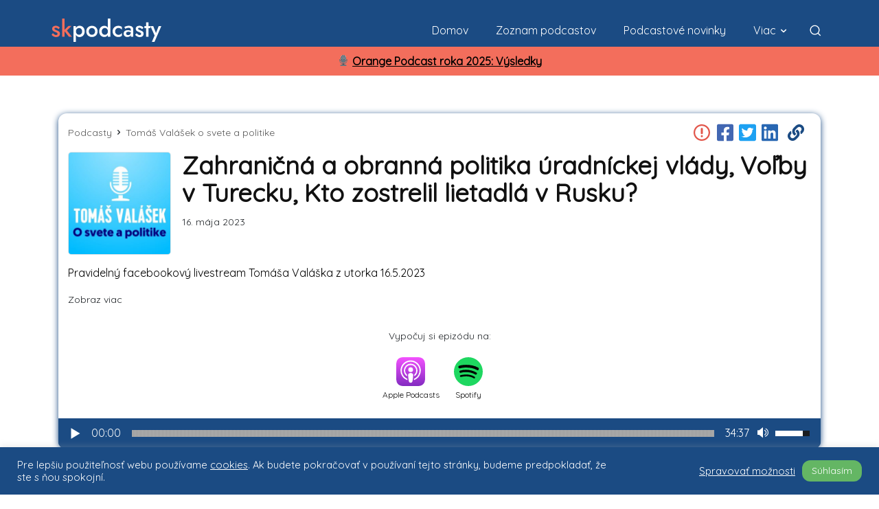

--- FILE ---
content_type: text/html; charset=UTF-8
request_url: https://skpodcasty.sk/podcasty/tomas-valasek-o-svete-a-politike/epizoda/zahranicna-a-obranna-politika-uradnickej-vlady-volby-v-turecku-kto-zostrelil-lietadla-v-rusku/
body_size: 36436
content:
<!doctype html >
<!--[if IE 8]>    <html class="ie8" lang="en"> <![endif]-->
<!--[if IE 9]>    <html class="ie9" lang="en"> <![endif]-->
<!--[if gt IE 8]><!--> <html lang="sk-SK"> <!--<![endif]-->
<head>
    <title>Zahraničná a obranná politika úradníckej vlády, Voľby v Turecku, Kto zostrelil lietadlá v Rusku? - Podcast Tomáš Valášek o svete a politike - Slovenské podcasty</title>
    <meta charset="UTF-8" />
    <meta name="viewport" content="width=device-width, initial-scale=1.0">
    <link rel="pingback" href="https://skpodcasty.sk/xmlrpc.php" />
    <meta name='robots' content='index, follow, max-image-preview:large, max-snippet:-1, max-video-preview:-1' />
<link rel="icon" type="image/png" href="https://skpodcasty.sk/wp-content/uploads/2021/11/skpfaviconsmall.png">
	<!-- This site is optimized with the Yoast SEO plugin v21.2 - https://yoast.com/wordpress/plugins/seo/ -->
	<meta name="description" content="Pravidelný facebookový livestream Tomáša Valáška z utorka 16.5.2023" />
	<link rel="canonical" href="https://skpodcasty.sk/podcasty/tomas-valasek-o-svete-a-politike/epizoda/zahranicna-a-obranna-politika-uradnickej-vlady-volby-v-turecku-kto-zostrelil-lietadla-v-rusku/" />
	<meta property="og:locale" content="sk_SK" />
	<meta property="og:type" content="article" />
	<meta property="og:title" content="Zahraničná a obranná politika úradníckej vlády, Voľby v Turecku, Kto zostrelil lietadlá v Rusku? - Podcast Tomáš Valášek o svete a politike - Slovenské podcasty" />
	<meta property="og:description" content="Pravidelný facebookový livestream Tomáša Valáška z utorka 16.5.2023" />
	<meta property="og:url" content="https://skpodcasty.sk/podcasty/tomas-valasek-o-svete-a-politike/epizoda/zahranicna-a-obranna-politika-uradnickej-vlady-volby-v-turecku-kto-zostrelil-lietadla-v-rusku/" />
	<meta property="og:site_name" content="Slovenské podcasty" />
	<meta property="article:modified_time" content="2025-04-22T01:32:30+00:00" />
	<meta property="og:image" content="https://skpodcasty.sk/wp-content/uploads/2023/08/686a89cad70c4ee7119de97b813260df.jpg" />
	<meta property="og:image:width" content="1200" />
	<meta property="og:image:height" content="630" />
	<meta property="og:image:type" content="image/png" />
	<meta name="twitter:card" content="summary_large_image" />
	<script type="application/ld+json" class="yoast-schema-graph">{"@context":"https://schema.org","@graph":[{"@type":"WebPage","@id":"https://skpodcasty.sk/podcasty/tomas-valasek-o-svete-a-politike/epizoda/zahranicna-a-obranna-politika-uradnickej-vlady-volby-v-turecku-kto-zostrelil-lietadla-v-rusku/","url":"https://skpodcasty.sk/podcasty/tomas-valasek-o-svete-a-politike/epizoda/zahranicna-a-obranna-politika-uradnickej-vlady-volby-v-turecku-kto-zostrelil-lietadla-v-rusku/","name":"Zahraničná a obranná politika úradníckej vlády, Voľby v Turecku, Kto zostrelil lietadlá v Rusku? - Podcast Tomáš Valášek o svete a politike - Slovenské podcasty","isPartOf":{"@id":"https://skpodcasty.sk/#website"},"primaryImageOfPage":{"@id":"https://skpodcasty.sk/podcasty/tomas-valasek-o-svete-a-politike/epizoda/zahranicna-a-obranna-politika-uradnickej-vlady-volby-v-turecku-kto-zostrelil-lietadla-v-rusku/#primaryimage"},"image":{"@id":"https://skpodcasty.sk/podcasty/tomas-valasek-o-svete-a-politike/epizoda/zahranicna-a-obranna-politika-uradnickej-vlady-volby-v-turecku-kto-zostrelil-lietadla-v-rusku/#primaryimage"},"thumbnailUrl":"https://skpodcasty.sk/wp-content/uploads/2024/04/37410487-1685964424116-9129ba0fab88b-2.jpg","datePublished":"2023-05-16T08:45:30+00:00","dateModified":"2025-04-22T01:32:30+00:00","description":"Pravidelný facebookový livestream Tomáša Valáška z utorka 16.5.2023","breadcrumb":{"@id":"https://skpodcasty.sk/podcasty/tomas-valasek-o-svete-a-politike/epizoda/zahranicna-a-obranna-politika-uradnickej-vlady-volby-v-turecku-kto-zostrelil-lietadla-v-rusku/#breadcrumb"},"inLanguage":"sk-SK","potentialAction":[{"@type":"ReadAction","target":["https://skpodcasty.sk/podcasty/tomas-valasek-o-svete-a-politike/epizoda/zahranicna-a-obranna-politika-uradnickej-vlady-volby-v-turecku-kto-zostrelil-lietadla-v-rusku/"]}]},{"@type":"ImageObject","inLanguage":"sk-SK","@id":"https://skpodcasty.sk/podcasty/tomas-valasek-o-svete-a-politike/epizoda/zahranicna-a-obranna-politika-uradnickej-vlady-volby-v-turecku-kto-zostrelil-lietadla-v-rusku/#primaryimage","url":"https://skpodcasty.sk/wp-content/uploads/2024/04/37410487-1685964424116-9129ba0fab88b-2.jpg","contentUrl":"https://skpodcasty.sk/wp-content/uploads/2024/04/37410487-1685964424116-9129ba0fab88b-2.jpg","width":1200,"height":1200},{"@type":"BreadcrumbList","@id":"https://skpodcasty.sk/podcasty/tomas-valasek-o-svete-a-politike/epizoda/zahranicna-a-obranna-politika-uradnickej-vlady-volby-v-turecku-kto-zostrelil-lietadla-v-rusku/#breadcrumb","itemListElement":[{"@type":"ListItem","position":1,"name":"Domovská stránka","item":"https://skpodcasty.sk/"},{"@type":"ListItem","position":2,"name":"Episodes","item":"https://skpodcasty.sk/podcasty/%podcast%/epizoda/"},{"@type":"ListItem","position":3,"name":"Tomáš Valášek o svete a politike","item":"https://skpodcasty.sk/podcasty/tomas-valasek-o-svete-a-politike/"},{"@type":"ListItem","position":4,"name":"Zahraničná a obranná politika úradníckej vlády, Voľby v Turecku, Kto zostrelil lietadlá v Rusku?"}]},{"@type":"WebSite","@id":"https://skpodcasty.sk/#website","url":"https://skpodcasty.sk/","name":"Slovenské podcasty","description":"Informácie o podcastoch","potentialAction":[{"@type":"SearchAction","target":{"@type":"EntryPoint","urlTemplate":"https://skpodcasty.sk/?s={search_term_string}"},"query-input":"required name=search_term_string"}],"inLanguage":"sk-SK"}]}</script>
	<!-- / Yoast SEO plugin. -->


<link rel='dns-prefetch' href='//cdn.jsdelivr.net' />
<link rel='dns-prefetch' href='//stackpath.bootstrapcdn.com' />
<link rel='dns-prefetch' href='//cdnjs.cloudflare.com' />
<link rel='dns-prefetch' href='//stats.wp.com' />
<link rel='dns-prefetch' href='//fonts.googleapis.com' />
<link rel='dns-prefetch' href='//c0.wp.com' />
<link rel="alternate" type="application/rss+xml" title="RSS kanál: Slovenské podcasty &raquo;" href="https://skpodcasty.sk/feed/" />
<link rel="alternate" type="application/rss+xml" title="RSS kanál komentárov webu Slovenské podcasty &raquo;" href="https://skpodcasty.sk/comments/feed/" />
<script type="e0f4ca76a1bc6b418760f950-text/javascript">
window._wpemojiSettings = {"baseUrl":"https:\/\/s.w.org\/images\/core\/emoji\/14.0.0\/72x72\/","ext":".png","svgUrl":"https:\/\/s.w.org\/images\/core\/emoji\/14.0.0\/svg\/","svgExt":".svg","source":{"concatemoji":"https:\/\/skpodcasty.sk\/wp-includes\/js\/wp-emoji-release.min.js?ver=6.3.7"}};
/*! This file is auto-generated */
!function(i,n){var o,s,e;function c(e){try{var t={supportTests:e,timestamp:(new Date).valueOf()};sessionStorage.setItem(o,JSON.stringify(t))}catch(e){}}function p(e,t,n){e.clearRect(0,0,e.canvas.width,e.canvas.height),e.fillText(t,0,0);var t=new Uint32Array(e.getImageData(0,0,e.canvas.width,e.canvas.height).data),r=(e.clearRect(0,0,e.canvas.width,e.canvas.height),e.fillText(n,0,0),new Uint32Array(e.getImageData(0,0,e.canvas.width,e.canvas.height).data));return t.every(function(e,t){return e===r[t]})}function u(e,t,n){switch(t){case"flag":return n(e,"\ud83c\udff3\ufe0f\u200d\u26a7\ufe0f","\ud83c\udff3\ufe0f\u200b\u26a7\ufe0f")?!1:!n(e,"\ud83c\uddfa\ud83c\uddf3","\ud83c\uddfa\u200b\ud83c\uddf3")&&!n(e,"\ud83c\udff4\udb40\udc67\udb40\udc62\udb40\udc65\udb40\udc6e\udb40\udc67\udb40\udc7f","\ud83c\udff4\u200b\udb40\udc67\u200b\udb40\udc62\u200b\udb40\udc65\u200b\udb40\udc6e\u200b\udb40\udc67\u200b\udb40\udc7f");case"emoji":return!n(e,"\ud83e\udef1\ud83c\udffb\u200d\ud83e\udef2\ud83c\udfff","\ud83e\udef1\ud83c\udffb\u200b\ud83e\udef2\ud83c\udfff")}return!1}function f(e,t,n){var r="undefined"!=typeof WorkerGlobalScope&&self instanceof WorkerGlobalScope?new OffscreenCanvas(300,150):i.createElement("canvas"),a=r.getContext("2d",{willReadFrequently:!0}),o=(a.textBaseline="top",a.font="600 32px Arial",{});return e.forEach(function(e){o[e]=t(a,e,n)}),o}function t(e){var t=i.createElement("script");t.src=e,t.defer=!0,i.head.appendChild(t)}"undefined"!=typeof Promise&&(o="wpEmojiSettingsSupports",s=["flag","emoji"],n.supports={everything:!0,everythingExceptFlag:!0},e=new Promise(function(e){i.addEventListener("DOMContentLoaded",e,{once:!0})}),new Promise(function(t){var n=function(){try{var e=JSON.parse(sessionStorage.getItem(o));if("object"==typeof e&&"number"==typeof e.timestamp&&(new Date).valueOf()<e.timestamp+604800&&"object"==typeof e.supportTests)return e.supportTests}catch(e){}return null}();if(!n){if("undefined"!=typeof Worker&&"undefined"!=typeof OffscreenCanvas&&"undefined"!=typeof URL&&URL.createObjectURL&&"undefined"!=typeof Blob)try{var e="postMessage("+f.toString()+"("+[JSON.stringify(s),u.toString(),p.toString()].join(",")+"));",r=new Blob([e],{type:"text/javascript"}),a=new Worker(URL.createObjectURL(r),{name:"wpTestEmojiSupports"});return void(a.onmessage=function(e){c(n=e.data),a.terminate(),t(n)})}catch(e){}c(n=f(s,u,p))}t(n)}).then(function(e){for(var t in e)n.supports[t]=e[t],n.supports.everything=n.supports.everything&&n.supports[t],"flag"!==t&&(n.supports.everythingExceptFlag=n.supports.everythingExceptFlag&&n.supports[t]);n.supports.everythingExceptFlag=n.supports.everythingExceptFlag&&!n.supports.flag,n.DOMReady=!1,n.readyCallback=function(){n.DOMReady=!0}}).then(function(){return e}).then(function(){var e;n.supports.everything||(n.readyCallback(),(e=n.source||{}).concatemoji?t(e.concatemoji):e.wpemoji&&e.twemoji&&(t(e.twemoji),t(e.wpemoji)))}))}((window,document),window._wpemojiSettings);
</script>
<style type="text/css">
img.wp-smiley,
img.emoji {
	display: inline !important;
	border: none !important;
	box-shadow: none !important;
	height: 1em !important;
	width: 1em !important;
	margin: 0 0.07em !important;
	vertical-align: -0.1em !important;
	background: none !important;
	padding: 0 !important;
}
</style>
	<link rel='stylesheet' id='wp-block-library-css' href='https://c0.wp.com/c/6.3.7/wp-includes/css/dist/block-library/style.min.css' type='text/css' media='all' />
<style id='wp-block-library-inline-css' type='text/css'>
.has-text-align-justify{text-align:justify;}
</style>
<link rel='stylesheet' id='mediaelement-css' href='https://c0.wp.com/c/6.3.7/wp-includes/js/mediaelement/mediaelementplayer-legacy.min.css' type='text/css' media='all' />
<link rel='stylesheet' id='wp-mediaelement-css' href='https://c0.wp.com/c/6.3.7/wp-includes/js/mediaelement/wp-mediaelement.min.css' type='text/css' media='all' />
<style id='classic-theme-styles-inline-css' type='text/css'>
/*! This file is auto-generated */
.wp-block-button__link{color:#fff;background-color:#32373c;border-radius:9999px;box-shadow:none;text-decoration:none;padding:calc(.667em + 2px) calc(1.333em + 2px);font-size:1.125em}.wp-block-file__button{background:#32373c;color:#fff;text-decoration:none}
</style>
<style id='global-styles-inline-css' type='text/css'>
body{--wp--preset--color--black: #000000;--wp--preset--color--cyan-bluish-gray: #abb8c3;--wp--preset--color--white: #ffffff;--wp--preset--color--pale-pink: #f78da7;--wp--preset--color--vivid-red: #cf2e2e;--wp--preset--color--luminous-vivid-orange: #ff6900;--wp--preset--color--luminous-vivid-amber: #fcb900;--wp--preset--color--light-green-cyan: #7bdcb5;--wp--preset--color--vivid-green-cyan: #00d084;--wp--preset--color--pale-cyan-blue: #8ed1fc;--wp--preset--color--vivid-cyan-blue: #0693e3;--wp--preset--color--vivid-purple: #9b51e0;--wp--preset--gradient--vivid-cyan-blue-to-vivid-purple: linear-gradient(135deg,rgba(6,147,227,1) 0%,rgb(155,81,224) 100%);--wp--preset--gradient--light-green-cyan-to-vivid-green-cyan: linear-gradient(135deg,rgb(122,220,180) 0%,rgb(0,208,130) 100%);--wp--preset--gradient--luminous-vivid-amber-to-luminous-vivid-orange: linear-gradient(135deg,rgba(252,185,0,1) 0%,rgba(255,105,0,1) 100%);--wp--preset--gradient--luminous-vivid-orange-to-vivid-red: linear-gradient(135deg,rgba(255,105,0,1) 0%,rgb(207,46,46) 100%);--wp--preset--gradient--very-light-gray-to-cyan-bluish-gray: linear-gradient(135deg,rgb(238,238,238) 0%,rgb(169,184,195) 100%);--wp--preset--gradient--cool-to-warm-spectrum: linear-gradient(135deg,rgb(74,234,220) 0%,rgb(151,120,209) 20%,rgb(207,42,186) 40%,rgb(238,44,130) 60%,rgb(251,105,98) 80%,rgb(254,248,76) 100%);--wp--preset--gradient--blush-light-purple: linear-gradient(135deg,rgb(255,206,236) 0%,rgb(152,150,240) 100%);--wp--preset--gradient--blush-bordeaux: linear-gradient(135deg,rgb(254,205,165) 0%,rgb(254,45,45) 50%,rgb(107,0,62) 100%);--wp--preset--gradient--luminous-dusk: linear-gradient(135deg,rgb(255,203,112) 0%,rgb(199,81,192) 50%,rgb(65,88,208) 100%);--wp--preset--gradient--pale-ocean: linear-gradient(135deg,rgb(255,245,203) 0%,rgb(182,227,212) 50%,rgb(51,167,181) 100%);--wp--preset--gradient--electric-grass: linear-gradient(135deg,rgb(202,248,128) 0%,rgb(113,206,126) 100%);--wp--preset--gradient--midnight: linear-gradient(135deg,rgb(2,3,129) 0%,rgb(40,116,252) 100%);--wp--preset--font-size--small: 11px;--wp--preset--font-size--medium: 20px;--wp--preset--font-size--large: 32px;--wp--preset--font-size--x-large: 42px;--wp--preset--font-size--regular: 15px;--wp--preset--font-size--larger: 50px;--wp--preset--spacing--20: 0.44rem;--wp--preset--spacing--30: 0.67rem;--wp--preset--spacing--40: 1rem;--wp--preset--spacing--50: 1.5rem;--wp--preset--spacing--60: 2.25rem;--wp--preset--spacing--70: 3.38rem;--wp--preset--spacing--80: 5.06rem;--wp--preset--shadow--natural: 6px 6px 9px rgba(0, 0, 0, 0.2);--wp--preset--shadow--deep: 12px 12px 50px rgba(0, 0, 0, 0.4);--wp--preset--shadow--sharp: 6px 6px 0px rgba(0, 0, 0, 0.2);--wp--preset--shadow--outlined: 6px 6px 0px -3px rgba(255, 255, 255, 1), 6px 6px rgba(0, 0, 0, 1);--wp--preset--shadow--crisp: 6px 6px 0px rgba(0, 0, 0, 1);}:where(.is-layout-flex){gap: 0.5em;}:where(.is-layout-grid){gap: 0.5em;}body .is-layout-flow > .alignleft{float: left;margin-inline-start: 0;margin-inline-end: 2em;}body .is-layout-flow > .alignright{float: right;margin-inline-start: 2em;margin-inline-end: 0;}body .is-layout-flow > .aligncenter{margin-left: auto !important;margin-right: auto !important;}body .is-layout-constrained > .alignleft{float: left;margin-inline-start: 0;margin-inline-end: 2em;}body .is-layout-constrained > .alignright{float: right;margin-inline-start: 2em;margin-inline-end: 0;}body .is-layout-constrained > .aligncenter{margin-left: auto !important;margin-right: auto !important;}body .is-layout-constrained > :where(:not(.alignleft):not(.alignright):not(.alignfull)){max-width: var(--wp--style--global--content-size);margin-left: auto !important;margin-right: auto !important;}body .is-layout-constrained > .alignwide{max-width: var(--wp--style--global--wide-size);}body .is-layout-flex{display: flex;}body .is-layout-flex{flex-wrap: wrap;align-items: center;}body .is-layout-flex > *{margin: 0;}body .is-layout-grid{display: grid;}body .is-layout-grid > *{margin: 0;}:where(.wp-block-columns.is-layout-flex){gap: 2em;}:where(.wp-block-columns.is-layout-grid){gap: 2em;}:where(.wp-block-post-template.is-layout-flex){gap: 1.25em;}:where(.wp-block-post-template.is-layout-grid){gap: 1.25em;}.has-black-color{color: var(--wp--preset--color--black) !important;}.has-cyan-bluish-gray-color{color: var(--wp--preset--color--cyan-bluish-gray) !important;}.has-white-color{color: var(--wp--preset--color--white) !important;}.has-pale-pink-color{color: var(--wp--preset--color--pale-pink) !important;}.has-vivid-red-color{color: var(--wp--preset--color--vivid-red) !important;}.has-luminous-vivid-orange-color{color: var(--wp--preset--color--luminous-vivid-orange) !important;}.has-luminous-vivid-amber-color{color: var(--wp--preset--color--luminous-vivid-amber) !important;}.has-light-green-cyan-color{color: var(--wp--preset--color--light-green-cyan) !important;}.has-vivid-green-cyan-color{color: var(--wp--preset--color--vivid-green-cyan) !important;}.has-pale-cyan-blue-color{color: var(--wp--preset--color--pale-cyan-blue) !important;}.has-vivid-cyan-blue-color{color: var(--wp--preset--color--vivid-cyan-blue) !important;}.has-vivid-purple-color{color: var(--wp--preset--color--vivid-purple) !important;}.has-black-background-color{background-color: var(--wp--preset--color--black) !important;}.has-cyan-bluish-gray-background-color{background-color: var(--wp--preset--color--cyan-bluish-gray) !important;}.has-white-background-color{background-color: var(--wp--preset--color--white) !important;}.has-pale-pink-background-color{background-color: var(--wp--preset--color--pale-pink) !important;}.has-vivid-red-background-color{background-color: var(--wp--preset--color--vivid-red) !important;}.has-luminous-vivid-orange-background-color{background-color: var(--wp--preset--color--luminous-vivid-orange) !important;}.has-luminous-vivid-amber-background-color{background-color: var(--wp--preset--color--luminous-vivid-amber) !important;}.has-light-green-cyan-background-color{background-color: var(--wp--preset--color--light-green-cyan) !important;}.has-vivid-green-cyan-background-color{background-color: var(--wp--preset--color--vivid-green-cyan) !important;}.has-pale-cyan-blue-background-color{background-color: var(--wp--preset--color--pale-cyan-blue) !important;}.has-vivid-cyan-blue-background-color{background-color: var(--wp--preset--color--vivid-cyan-blue) !important;}.has-vivid-purple-background-color{background-color: var(--wp--preset--color--vivid-purple) !important;}.has-black-border-color{border-color: var(--wp--preset--color--black) !important;}.has-cyan-bluish-gray-border-color{border-color: var(--wp--preset--color--cyan-bluish-gray) !important;}.has-white-border-color{border-color: var(--wp--preset--color--white) !important;}.has-pale-pink-border-color{border-color: var(--wp--preset--color--pale-pink) !important;}.has-vivid-red-border-color{border-color: var(--wp--preset--color--vivid-red) !important;}.has-luminous-vivid-orange-border-color{border-color: var(--wp--preset--color--luminous-vivid-orange) !important;}.has-luminous-vivid-amber-border-color{border-color: var(--wp--preset--color--luminous-vivid-amber) !important;}.has-light-green-cyan-border-color{border-color: var(--wp--preset--color--light-green-cyan) !important;}.has-vivid-green-cyan-border-color{border-color: var(--wp--preset--color--vivid-green-cyan) !important;}.has-pale-cyan-blue-border-color{border-color: var(--wp--preset--color--pale-cyan-blue) !important;}.has-vivid-cyan-blue-border-color{border-color: var(--wp--preset--color--vivid-cyan-blue) !important;}.has-vivid-purple-border-color{border-color: var(--wp--preset--color--vivid-purple) !important;}.has-vivid-cyan-blue-to-vivid-purple-gradient-background{background: var(--wp--preset--gradient--vivid-cyan-blue-to-vivid-purple) !important;}.has-light-green-cyan-to-vivid-green-cyan-gradient-background{background: var(--wp--preset--gradient--light-green-cyan-to-vivid-green-cyan) !important;}.has-luminous-vivid-amber-to-luminous-vivid-orange-gradient-background{background: var(--wp--preset--gradient--luminous-vivid-amber-to-luminous-vivid-orange) !important;}.has-luminous-vivid-orange-to-vivid-red-gradient-background{background: var(--wp--preset--gradient--luminous-vivid-orange-to-vivid-red) !important;}.has-very-light-gray-to-cyan-bluish-gray-gradient-background{background: var(--wp--preset--gradient--very-light-gray-to-cyan-bluish-gray) !important;}.has-cool-to-warm-spectrum-gradient-background{background: var(--wp--preset--gradient--cool-to-warm-spectrum) !important;}.has-blush-light-purple-gradient-background{background: var(--wp--preset--gradient--blush-light-purple) !important;}.has-blush-bordeaux-gradient-background{background: var(--wp--preset--gradient--blush-bordeaux) !important;}.has-luminous-dusk-gradient-background{background: var(--wp--preset--gradient--luminous-dusk) !important;}.has-pale-ocean-gradient-background{background: var(--wp--preset--gradient--pale-ocean) !important;}.has-electric-grass-gradient-background{background: var(--wp--preset--gradient--electric-grass) !important;}.has-midnight-gradient-background{background: var(--wp--preset--gradient--midnight) !important;}.has-small-font-size{font-size: var(--wp--preset--font-size--small) !important;}.has-medium-font-size{font-size: var(--wp--preset--font-size--medium) !important;}.has-large-font-size{font-size: var(--wp--preset--font-size--large) !important;}.has-x-large-font-size{font-size: var(--wp--preset--font-size--x-large) !important;}
.wp-block-navigation a:where(:not(.wp-element-button)){color: inherit;}
:where(.wp-block-post-template.is-layout-flex){gap: 1.25em;}:where(.wp-block-post-template.is-layout-grid){gap: 1.25em;}
:where(.wp-block-columns.is-layout-flex){gap: 2em;}:where(.wp-block-columns.is-layout-grid){gap: 2em;}
.wp-block-pullquote{font-size: 1.5em;line-height: 1.6;}
</style>
<link rel='stylesheet' id='cookie-law-info-css' href='https://skpodcasty.sk/wp-content/plugins/cookie-law-info/public/css/cookie-law-info-public.css?ver=2.0.6' type='text/css' media='all' />
<link rel='stylesheet' id='cookie-law-info-gdpr-css' href='https://skpodcasty.sk/wp-content/plugins/cookie-law-info/public/css/cookie-law-info-gdpr.css?ver=2.0.6' type='text/css' media='all' />
<link rel='stylesheet' id='bootstrap-css' href='//stackpath.bootstrapcdn.com/bootstrap/4.5.2/css/bootstrap.min.css?ver=6.3.7' type='text/css' media='all' />
<link rel='stylesheet' id='font-awesome-css' href='https://cdnjs.cloudflare.com/ajax/libs/font-awesome/5.15.1/css/all.min.css?ver=6.3.7' type='text/css' media='all' />
<link rel='stylesheet' id='td-theme-css' href='https://skpodcasty.sk/wp-content/themes/Newspaper/style.css?ver=12.6' type='text/css' media='all' />
<style id='td-theme-inline-css' type='text/css'>@media (max-width:767px){.td-header-desktop-wrap{display:none}}@media (min-width:767px){.td-header-mobile-wrap{display:none}}</style>
<link rel='stylesheet' id='td-theme-child-css' href='https://skpodcasty.sk/wp-content/themes/fourtwenty/style.css?ver=12.6c.421' type='text/css' media='all' />
<link rel='stylesheet' id='font-css' href='https://fonts.googleapis.com/css2?family=Quicksand&#038;display=swap&#038;ver=6.3.7' type='text/css' media='all' />
<link rel='stylesheet' id='skpodcasty-theme-css' href='https://skpodcasty.sk/wp-content/themes/fourtwenty/library/scss/main.css?ver=12.6c.430' type='text/css' media='all' />
<link rel='stylesheet' id='td-plugin-newsletter-css' href='https://skpodcasty.sk/wp-content/plugins/td-newsletter/style.css?ver=12.6' type='text/css' media='all' />
<link rel='stylesheet' id='td-plugin-multi-purpose-css' href='https://skpodcasty.sk/wp-content/plugins/td-composer/td-multi-purpose/style.css?ver=f5944f875d40373a71eebc33dc72056b' type='text/css' media='all' />
<link rel='stylesheet' id='td-legacy-framework-front-style-css' href='https://skpodcasty.sk/wp-content/plugins/td-composer/legacy/Newspaper/assets/css/td_legacy_main.css?ver=f5944f875d40373a71eebc33dc72056b' type='text/css' media='all' />
<link rel='stylesheet' id='td-standard-pack-framework-front-style-css' href='https://skpodcasty.sk/wp-content/plugins/td-standard-pack/Newspaper/assets/css/td_standard_pack_main.css?ver=849499de90f3875b7a342475ea325e90' type='text/css' media='all' />
<link rel='stylesheet' id='tdb_style_cloud_templates_front-css' href='https://skpodcasty.sk/wp-content/plugins/td-cloud-library/assets/css/tdb_main.css?ver=ca46607f0f63147990c8ac1f35d750e1' type='text/css' media='all' />
<script type="e0f4ca76a1bc6b418760f950-text/javascript" src='https://c0.wp.com/c/6.3.7/wp-includes/js/jquery/jquery.min.js' id='jquery-core-js'></script>
<script type="e0f4ca76a1bc6b418760f950-text/javascript" src='https://c0.wp.com/c/6.3.7/wp-includes/js/jquery/jquery-migrate.min.js' id='jquery-migrate-js'></script>
<script type="e0f4ca76a1bc6b418760f950-text/javascript" id='cookie-law-info-js-extra'>
/* <![CDATA[ */
var Cli_Data = {"nn_cookie_ids":[],"cookielist":[],"non_necessary_cookies":[],"ccpaEnabled":"","ccpaRegionBased":"","ccpaBarEnabled":"","strictlyEnabled":["necessary","obligatoire"],"ccpaType":"gdpr","js_blocking":"1","custom_integration":"","triggerDomRefresh":"","secure_cookies":""};
var cli_cookiebar_settings = {"animate_speed_hide":"500","animate_speed_show":"500","background":"#1b4b83","border":"#b1a6a6c2","border_on":"","button_1_button_colour":"#61a229","button_1_button_hover":"#4e8221","button_1_link_colour":"#fff","button_1_as_button":"1","button_1_new_win":"","button_2_button_colour":"#333","button_2_button_hover":"#292929","button_2_link_colour":"#444","button_2_as_button":"","button_2_hidebar":"","button_3_button_colour":"#dedfe0","button_3_button_hover":"#b2b2b3","button_3_link_colour":"#333333","button_3_as_button":"1","button_3_new_win":"","button_4_button_colour":"#dedfe0","button_4_button_hover":"#b2b2b3","button_4_link_colour":"#ffffff","button_4_as_button":"","button_7_button_colour":"#64b664","button_7_button_hover":"#509250","button_7_link_colour":"#fff","button_7_as_button":"1","button_7_new_win":"","font_family":"inherit","header_fix":"","notify_animate_hide":"1","notify_animate_show":"","notify_div_id":"#cookie-law-info-bar","notify_position_horizontal":"right","notify_position_vertical":"bottom","scroll_close":"","scroll_close_reload":"","accept_close_reload":"","reject_close_reload":"","showagain_tab":"","showagain_background":"#fff","showagain_border":"#000","showagain_div_id":"#cookie-law-info-again","showagain_x_position":"100px","text":"#ffffff","show_once_yn":"","show_once":"10000","logging_on":"","as_popup":"","popup_overlay":"1","bar_heading_text":"","cookie_bar_as":"banner","popup_showagain_position":"bottom-right","widget_position":"left"};
var log_object = {"ajax_url":"https:\/\/skpodcasty.sk\/wp-admin\/admin-ajax.php"};
/* ]]> */
</script>
<script type="e0f4ca76a1bc6b418760f950-text/javascript" src='https://skpodcasty.sk/wp-content/plugins/cookie-law-info/public/js/cookie-law-info-public.js?ver=2.0.6' id='cookie-law-info-js'></script>
<script type="e0f4ca76a1bc6b418760f950-text/javascript" src='https://cdn.jsdelivr.net/npm/popper.js@1.14.3/dist/umd/popper.min.js?ver=6.3.7' id='popper-js'></script>
<script type="e0f4ca76a1bc6b418760f950-text/javascript" src='//stackpath.bootstrapcdn.com/bootstrap/4.5.2/js/bootstrap.bundle.min.js?ver=6.3.7' id='bootstrap-js'></script>
<script type="e0f4ca76a1bc6b418760f950-text/javascript" src='https://cdnjs.cloudflare.com/ajax/libs/font-awesome/5.15.1/js/all.min.js?ver=6.3.7' id='font-awesome-js'></script>
<script type="e0f4ca76a1bc6b418760f950-text/javascript" src='https://skpodcasty.sk/wp-content/themes/fourtwenty/js/owl.carousel.min.js?ver=6.3.7' id='owl-carousel-js'></script>
<script type="e0f4ca76a1bc6b418760f950-text/javascript" src='https://skpodcasty.sk/wp-content/themes/fourtwenty/js/app.js?ver=12.6c.421' id='td-theme-child-js-js'></script>
<link rel="https://api.w.org/" href="https://skpodcasty.sk/wp-json/" /><link rel="alternate" type="application/json" href="https://skpodcasty.sk/wp-json/wp/v2/episode/883798" /><link rel="EditURI" type="application/rsd+xml" title="RSD" href="https://skpodcasty.sk/xmlrpc.php?rsd" />
<meta name="generator" content="WordPress 6.3.7" />
<link rel='shortlink' href='https://skpodcasty.sk/?p=883798' />
<link rel="alternate" type="application/json+oembed" href="https://skpodcasty.sk/wp-json/oembed/1.0/embed?url=https%3A%2F%2Fskpodcasty.sk%2Fpodcasty%2Ftomas-valasek-o-svete-a-politike%2Fepizoda%2Fzahranicna-a-obranna-politika-uradnickej-vlady-volby-v-turecku-kto-zostrelil-lietadla-v-rusku%2F" />
<link rel="alternate" type="text/xml+oembed" href="https://skpodcasty.sk/wp-json/oembed/1.0/embed?url=https%3A%2F%2Fskpodcasty.sk%2Fpodcasty%2Ftomas-valasek-o-svete-a-politike%2Fepizoda%2Fzahranicna-a-obranna-politika-uradnickej-vlady-volby-v-turecku-kto-zostrelil-lietadla-v-rusku%2F&#038;format=xml" />
	<style>img#wpstats{display:none}</style>
		<link rel="canonical" href="https://skpodcasty.sk/podcasty/tomas-valasek-o-svete-a-politike/epizoda/zahranicna-a-obranna-politika-uradnickej-vlady-volby-v-turecku-kto-zostrelil-lietadla-v-rusku/" />
<link rel="icon" type="image/svg+xml" href="https://skpodcasty.sk/wp-content/themes/fourtwenty/images/faviconskpnice.svg" /><!--[if lt IE 9]><script src="https://cdnjs.cloudflare.com/ajax/libs/html5shiv/3.7.3/html5shiv.js"></script><![endif]-->
        <script type="e0f4ca76a1bc6b418760f950-text/javascript">
        window.tdb_global_vars = {"wpRestUrl":"https:\/\/skpodcasty.sk\/wp-json\/","permalinkStructure":"\/%post_id%\/%postname%\/"};
        window.tdb_p_autoload_vars = {"isAjax":false,"isAdminBarShowing":false,"autoloadScrollPercent":50};
    </script>
    
    <style id="tdb-global-colors">:root{--accent-color:#fff}</style>
	
			<script type="e0f4ca76a1bc6b418760f950-text/javascript">
				var cli_flush_cache = true;
			</script>

<!-- JS generated by theme -->

<script type="e0f4ca76a1bc6b418760f950-text/javascript">
    
    

	    var tdBlocksArray = []; //here we store all the items for the current page

	    // td_block class - each ajax block uses a object of this class for requests
	    function tdBlock() {
		    this.id = '';
		    this.block_type = 1; //block type id (1-234 etc)
		    this.atts = '';
		    this.td_column_number = '';
		    this.td_current_page = 1; //
		    this.post_count = 0; //from wp
		    this.found_posts = 0; //from wp
		    this.max_num_pages = 0; //from wp
		    this.td_filter_value = ''; //current live filter value
		    this.is_ajax_running = false;
		    this.td_user_action = ''; // load more or infinite loader (used by the animation)
		    this.header_color = '';
		    this.ajax_pagination_infinite_stop = ''; //show load more at page x
	    }

        // td_js_generator - mini detector
        ( function () {
            var htmlTag = document.getElementsByTagName("html")[0];

	        if ( navigator.userAgent.indexOf("MSIE 10.0") > -1 ) {
                htmlTag.className += ' ie10';
            }

            if ( !!navigator.userAgent.match(/Trident.*rv\:11\./) ) {
                htmlTag.className += ' ie11';
            }

	        if ( navigator.userAgent.indexOf("Edge") > -1 ) {
                htmlTag.className += ' ieEdge';
            }

            if ( /(iPad|iPhone|iPod)/g.test(navigator.userAgent) ) {
                htmlTag.className += ' td-md-is-ios';
            }

            var user_agent = navigator.userAgent.toLowerCase();
            if ( user_agent.indexOf("android") > -1 ) {
                htmlTag.className += ' td-md-is-android';
            }

            if ( -1 !== navigator.userAgent.indexOf('Mac OS X')  ) {
                htmlTag.className += ' td-md-is-os-x';
            }

            if ( /chrom(e|ium)/.test(navigator.userAgent.toLowerCase()) ) {
               htmlTag.className += ' td-md-is-chrome';
            }

            if ( -1 !== navigator.userAgent.indexOf('Firefox') ) {
                htmlTag.className += ' td-md-is-firefox';
            }

            if ( -1 !== navigator.userAgent.indexOf('Safari') && -1 === navigator.userAgent.indexOf('Chrome') ) {
                htmlTag.className += ' td-md-is-safari';
            }

            if( -1 !== navigator.userAgent.indexOf('IEMobile') ){
                htmlTag.className += ' td-md-is-iemobile';
            }

        })();

        var tdLocalCache = {};

        ( function () {
            "use strict";

            tdLocalCache = {
                data: {},
                remove: function (resource_id) {
                    delete tdLocalCache.data[resource_id];
                },
                exist: function (resource_id) {
                    return tdLocalCache.data.hasOwnProperty(resource_id) && tdLocalCache.data[resource_id] !== null;
                },
                get: function (resource_id) {
                    return tdLocalCache.data[resource_id];
                },
                set: function (resource_id, cachedData) {
                    tdLocalCache.remove(resource_id);
                    tdLocalCache.data[resource_id] = cachedData;
                }
            };
        })();

    
    
var td_viewport_interval_list=[{"limitBottom":767,"sidebarWidth":228},{"limitBottom":1018,"sidebarWidth":300},{"limitBottom":1140,"sidebarWidth":324}];
var td_animation_stack_effect="type0";
var tds_animation_stack=true;
var td_animation_stack_specific_selectors=".entry-thumb, img, .td-lazy-img";
var td_animation_stack_general_selectors=".td-animation-stack img, .td-animation-stack .entry-thumb, .post img, .td-animation-stack .td-lazy-img";
var tdc_is_installed="yes";
var td_ajax_url="https:\/\/skpodcasty.sk\/wp-admin\/admin-ajax.php?td_theme_name=Newspaper&v=12.6";
var td_get_template_directory_uri="https:\/\/skpodcasty.sk\/wp-content\/plugins\/td-composer\/legacy\/common";
var tds_snap_menu="";
var tds_logo_on_sticky="";
var tds_header_style="";
var td_please_wait="\u010dakajte pros\u00edm ...";
var td_email_user_pass_incorrect="Meno alebo heslo je nespr\u00e1vne!";
var td_email_user_incorrect="E-mail alebo u\u017e\u00edvate\u013esk\u00e9 meno je nespr\u00e1vne!";
var td_email_incorrect="Email nespr\u00e1vny!";
var td_user_incorrect="Username incorrect!";
var td_email_user_empty="Email or username empty!";
var td_pass_empty="Pass empty!";
var td_pass_pattern_incorrect="Invalid Pass Pattern!";
var td_retype_pass_incorrect="Retyped Pass incorrect!";
var tds_more_articles_on_post_enable="";
var tds_more_articles_on_post_time_to_wait="";
var tds_more_articles_on_post_pages_distance_from_top=0;
var tds_theme_color_site_wide="#0b4ea2";
var tds_smart_sidebar="";
var tdThemeName="Newspaper";
var tdThemeNameWl="Newspaper";
var td_magnific_popup_translation_tPrev="Predch\u00e1dzaj\u00faca (v\u013eavo kl\u00e1vesa \u0161\u00edpka)";
var td_magnific_popup_translation_tNext="Next (\u0161\u00edpka vpravo)";
var td_magnific_popup_translation_tCounter="%curr% of %total%";
var td_magnific_popup_translation_ajax_tError="Obsah z %url% sa ned\u00e1 na\u010d\u00edta\u0165.";
var td_magnific_popup_translation_image_tError="Obr\u00e1zok #%curr% sa ned\u00e1 na\u010d\u00edta\u0165.";
var tdBlockNonce="fd7c53280b";
var tdMobileMenu="enabled";
var tdMobileSearch="enabled";
var tdDateNamesI18n={"month_names":["janu\u00e1r","febru\u00e1r","marec","apr\u00edl","m\u00e1j","j\u00fan","j\u00fal","august","september","okt\u00f3ber","november","december"],"month_names_short":["jan","feb","mar","apr","m\u00e1j","j\u00fan","j\u00fal","aug","sep","okt","nov","dec"],"day_names":["nede\u013ea","pondelok","utorok","streda","\u0161tvrtok","piatok","sobota"],"day_names_short":["Ne","Po","Ut","St","\u0160t","Pi","So"]};
var tdb_modal_confirm="Save";
var tdb_modal_cancel="Cancel";
var tdb_modal_confirm_alt="Yes";
var tdb_modal_cancel_alt="No";
var td_ad_background_click_link="";
var td_ad_background_click_target="";
</script>


<!-- Header style compiled by theme -->

<style>body,p{font-family:Quicksand}.white-popup-block,.white-popup-block .wpb_button{font-family:Quicksand}:root{--td_theme_color:#0b4ea2;--td_slider_text:rgba(11,78,162,0.7);--td_mobile_gradient_one_mob:#000000;--td_mobile_gradient_two_mob:#000000;--td_mobile_text_active_color:#dd3333;--td_mobile_button_background_mob:#dd3333;--td_mobile_button_color_mob:#ffffff;--td_login_button_background:#dd3333;--td_login_button_color:#ffffff;--td_login_hover_background:#727277;--td_login_hover_color:#ffffff;--td_login_gradient_one:#000000;--td_login_gradient_two:#000000}.td-header-style-12 .td-header-menu-wrap-full,.td-header-style-12 .td-affix,.td-grid-style-1.td-hover-1 .td-big-grid-post:hover .td-post-category,.td-grid-style-5.td-hover-1 .td-big-grid-post:hover .td-post-category,.td_category_template_3 .td-current-sub-category,.td_category_template_8 .td-category-header .td-category a.td-current-sub-category,.td_category_template_4 .td-category-siblings .td-category a:hover,.td_block_big_grid_9.td-grid-style-1 .td-post-category,.td_block_big_grid_9.td-grid-style-5 .td-post-category,.td-grid-style-6.td-hover-1 .td-module-thumb:after,.tdm-menu-active-style5 .td-header-menu-wrap .sf-menu>.current-menu-item>a,.tdm-menu-active-style5 .td-header-menu-wrap .sf-menu>.current-menu-ancestor>a,.tdm-menu-active-style5 .td-header-menu-wrap .sf-menu>.current-category-ancestor>a,.tdm-menu-active-style5 .td-header-menu-wrap .sf-menu>li>a:hover,.tdm-menu-active-style5 .td-header-menu-wrap .sf-menu>.sfHover>a{background-color:#0b4ea2}.td_mega_menu_sub_cats .cur-sub-cat,.td-mega-span h3 a:hover,.td_mod_mega_menu:hover .entry-title a,.header-search-wrap .result-msg a:hover,.td-header-top-menu .td-drop-down-search .td_module_wrap:hover .entry-title a,.td-header-top-menu .td-icon-search:hover,.td-header-wrap .result-msg a:hover,.top-header-menu li a:hover,.top-header-menu .current-menu-item>a,.top-header-menu .current-menu-ancestor>a,.top-header-menu .current-category-ancestor>a,.td-social-icon-wrap>a:hover,.td-header-sp-top-widget .td-social-icon-wrap a:hover,.td_mod_related_posts:hover h3>a,.td-post-template-11 .td-related-title .td-related-left:hover,.td-post-template-11 .td-related-title .td-related-right:hover,.td-post-template-11 .td-related-title .td-cur-simple-item,.td-post-template-11 .td_block_related_posts .td-next-prev-wrap a:hover,.td-category-header .td-pulldown-category-filter-link:hover,.td-category-siblings .td-subcat-dropdown a:hover,.td-category-siblings .td-subcat-dropdown a.td-current-sub-category,.footer-text-wrap .footer-email-wrap a,.footer-social-wrap a:hover,.td_module_17 .td-read-more a:hover,.td_module_18 .td-read-more a:hover,.td_module_19 .td-post-author-name a:hover,.td-pulldown-syle-2 .td-subcat-dropdown:hover .td-subcat-more span,.td-pulldown-syle-2 .td-subcat-dropdown:hover .td-subcat-more i,.td-pulldown-syle-3 .td-subcat-dropdown:hover .td-subcat-more span,.td-pulldown-syle-3 .td-subcat-dropdown:hover .td-subcat-more i,.tdm-menu-active-style3 .tdm-header.td-header-wrap .sf-menu>.current-category-ancestor>a,.tdm-menu-active-style3 .tdm-header.td-header-wrap .sf-menu>.current-menu-ancestor>a,.tdm-menu-active-style3 .tdm-header.td-header-wrap .sf-menu>.current-menu-item>a,.tdm-menu-active-style3 .tdm-header.td-header-wrap .sf-menu>.sfHover>a,.tdm-menu-active-style3 .tdm-header.td-header-wrap .sf-menu>li>a:hover{color:#0b4ea2}.td-mega-menu-page .wpb_content_element ul li a:hover,.td-theme-wrap .td-aj-search-results .td_module_wrap:hover .entry-title a,.td-theme-wrap .header-search-wrap .result-msg a:hover{color:#0b4ea2!important}.td_category_template_8 .td-category-header .td-category a.td-current-sub-category,.td_category_template_4 .td-category-siblings .td-category a:hover,.tdm-menu-active-style4 .tdm-header .sf-menu>.current-menu-item>a,.tdm-menu-active-style4 .tdm-header .sf-menu>.current-menu-ancestor>a,.tdm-menu-active-style4 .tdm-header .sf-menu>.current-category-ancestor>a,.tdm-menu-active-style4 .tdm-header .sf-menu>li>a:hover,.tdm-menu-active-style4 .tdm-header .sf-menu>.sfHover>a{border-color:#0b4ea2}body{background-color:#ffffff}body,p{font-family:Quicksand}.white-popup-block,.white-popup-block .wpb_button{font-family:Quicksand}:root{--td_theme_color:#0b4ea2;--td_slider_text:rgba(11,78,162,0.7);--td_mobile_gradient_one_mob:#000000;--td_mobile_gradient_two_mob:#000000;--td_mobile_text_active_color:#dd3333;--td_mobile_button_background_mob:#dd3333;--td_mobile_button_color_mob:#ffffff;--td_login_button_background:#dd3333;--td_login_button_color:#ffffff;--td_login_hover_background:#727277;--td_login_hover_color:#ffffff;--td_login_gradient_one:#000000;--td_login_gradient_two:#000000}.td-header-style-12 .td-header-menu-wrap-full,.td-header-style-12 .td-affix,.td-grid-style-1.td-hover-1 .td-big-grid-post:hover .td-post-category,.td-grid-style-5.td-hover-1 .td-big-grid-post:hover .td-post-category,.td_category_template_3 .td-current-sub-category,.td_category_template_8 .td-category-header .td-category a.td-current-sub-category,.td_category_template_4 .td-category-siblings .td-category a:hover,.td_block_big_grid_9.td-grid-style-1 .td-post-category,.td_block_big_grid_9.td-grid-style-5 .td-post-category,.td-grid-style-6.td-hover-1 .td-module-thumb:after,.tdm-menu-active-style5 .td-header-menu-wrap .sf-menu>.current-menu-item>a,.tdm-menu-active-style5 .td-header-menu-wrap .sf-menu>.current-menu-ancestor>a,.tdm-menu-active-style5 .td-header-menu-wrap .sf-menu>.current-category-ancestor>a,.tdm-menu-active-style5 .td-header-menu-wrap .sf-menu>li>a:hover,.tdm-menu-active-style5 .td-header-menu-wrap .sf-menu>.sfHover>a{background-color:#0b4ea2}.td_mega_menu_sub_cats .cur-sub-cat,.td-mega-span h3 a:hover,.td_mod_mega_menu:hover .entry-title a,.header-search-wrap .result-msg a:hover,.td-header-top-menu .td-drop-down-search .td_module_wrap:hover .entry-title a,.td-header-top-menu .td-icon-search:hover,.td-header-wrap .result-msg a:hover,.top-header-menu li a:hover,.top-header-menu .current-menu-item>a,.top-header-menu .current-menu-ancestor>a,.top-header-menu .current-category-ancestor>a,.td-social-icon-wrap>a:hover,.td-header-sp-top-widget .td-social-icon-wrap a:hover,.td_mod_related_posts:hover h3>a,.td-post-template-11 .td-related-title .td-related-left:hover,.td-post-template-11 .td-related-title .td-related-right:hover,.td-post-template-11 .td-related-title .td-cur-simple-item,.td-post-template-11 .td_block_related_posts .td-next-prev-wrap a:hover,.td-category-header .td-pulldown-category-filter-link:hover,.td-category-siblings .td-subcat-dropdown a:hover,.td-category-siblings .td-subcat-dropdown a.td-current-sub-category,.footer-text-wrap .footer-email-wrap a,.footer-social-wrap a:hover,.td_module_17 .td-read-more a:hover,.td_module_18 .td-read-more a:hover,.td_module_19 .td-post-author-name a:hover,.td-pulldown-syle-2 .td-subcat-dropdown:hover .td-subcat-more span,.td-pulldown-syle-2 .td-subcat-dropdown:hover .td-subcat-more i,.td-pulldown-syle-3 .td-subcat-dropdown:hover .td-subcat-more span,.td-pulldown-syle-3 .td-subcat-dropdown:hover .td-subcat-more i,.tdm-menu-active-style3 .tdm-header.td-header-wrap .sf-menu>.current-category-ancestor>a,.tdm-menu-active-style3 .tdm-header.td-header-wrap .sf-menu>.current-menu-ancestor>a,.tdm-menu-active-style3 .tdm-header.td-header-wrap .sf-menu>.current-menu-item>a,.tdm-menu-active-style3 .tdm-header.td-header-wrap .sf-menu>.sfHover>a,.tdm-menu-active-style3 .tdm-header.td-header-wrap .sf-menu>li>a:hover{color:#0b4ea2}.td-mega-menu-page .wpb_content_element ul li a:hover,.td-theme-wrap .td-aj-search-results .td_module_wrap:hover .entry-title a,.td-theme-wrap .header-search-wrap .result-msg a:hover{color:#0b4ea2!important}.td_category_template_8 .td-category-header .td-category a.td-current-sub-category,.td_category_template_4 .td-category-siblings .td-category a:hover,.tdm-menu-active-style4 .tdm-header .sf-menu>.current-menu-item>a,.tdm-menu-active-style4 .tdm-header .sf-menu>.current-menu-ancestor>a,.tdm-menu-active-style4 .tdm-header .sf-menu>.current-category-ancestor>a,.tdm-menu-active-style4 .tdm-header .sf-menu>li>a:hover,.tdm-menu-active-style4 .tdm-header .sf-menu>.sfHover>a{border-color:#0b4ea2}</style>

<!-- Global site tag (gtag.js) - Google Analytics -->
<script async src="https://www.googletagmanager.com/gtag/js?id=G-ZQT7DTR4D3" type="e0f4ca76a1bc6b418760f950-text/javascript"></script>
<script type="e0f4ca76a1bc6b418760f950-text/javascript">
  window.dataLayer = window.dataLayer || [];
  function gtag(){dataLayer.push(arguments);}
  gtag('js', new Date());

  gtag('config', 'G-ZQT7DTR4D3');
</script>


<script type="application/ld+json">
    {
        "@context": "https://schema.org",
        "@type": "BreadcrumbList",
        "itemListElement": [
            {
                "@type": "ListItem",
                "position": 1,
                "item": {
                    "@type": "WebSite",
                    "@id": "https://skpodcasty.sk/",
                    "name": "Úvod"
                }
            },
            {
                "@type": "ListItem",
                "position": 2,
                    "item": {
                    "@type": "WebPage",
                    "@id": "https://skpodcasty.sk/podcasty/tomas-valasek-o-svete-a-politike/epizoda/zahranicna-a-obranna-politika-uradnickej-vlady-volby-v-turecku-kto-zostrelil-lietadla-v-rusku/",
                    "name": "Zahraničná a obranná politika úradníckej vlády, Voľby v Turecku, Kto zostrelil lietadlá..."
                }
            }    
        ]
    }
</script>
<link rel="icon" href="https://skpodcasty.sk/wp-content/uploads/2022/01/cropped-faviconskp-32x32.png" sizes="32x32" />
<link rel="icon" href="https://skpodcasty.sk/wp-content/uploads/2022/01/cropped-faviconskp-192x192.png" sizes="192x192" />
<link rel="apple-touch-icon" href="https://skpodcasty.sk/wp-content/uploads/2022/01/cropped-faviconskp-180x180.png" />
<meta name="msapplication-TileImage" content="https://skpodcasty.sk/wp-content/uploads/2022/01/cropped-faviconskp-270x270.png" />

<!-- Button style compiled by theme -->

<style>.tdm-btn-style1{background-color:#0b4ea2}.tdm-btn-style2:before{border-color:#0b4ea2}.tdm-btn-style2{color:#0b4ea2}.tdm-btn-style3{-webkit-box-shadow:0 2px 16px #0b4ea2;-moz-box-shadow:0 2px 16px #0b4ea2;box-shadow:0 2px 16px #0b4ea2}.tdm-btn-style3:hover{-webkit-box-shadow:0 4px 26px #0b4ea2;-moz-box-shadow:0 4px 26px #0b4ea2;box-shadow:0 4px 26px #0b4ea2}</style>

	<style id="tdw-css-placeholder"></style></head>

<body class="episode-template-default single single-episode postid-883798 td-standard-pack zahranicna-a-obranna-politika-uradnickej-vlady-volby-v-turecku-kto-zostrelil-lietadla-v-rusku global-block-template-8 tdb_template_62534  tdc-header-template  tdc-footer-template td-animation-stack-type0 td-boxed-layout" itemscope="itemscope" itemtype="https://schema.org/WebPage">

            <div class="td-scroll-up  td-hide-scroll-up-on-mob" style="display:none;"><i class="td-icon-menu-up"></i></div>
    
    <div class="td-menu-background" style="visibility:hidden"></div>
<div id="td-mobile-nav" style="visibility:hidden">
    <div class="td-mobile-container">
        <!-- mobile menu top section -->
        <div class="td-menu-socials-wrap">
            <!-- socials -->
            <div class="td-menu-socials">
                
        <span class="td-social-icon-wrap">
            <a target="_blank" href="https://www.facebook.com/skpodcasty.sk" title="Facebook">
                <i class="td-icon-font td-icon-facebook"></i>
                <span style="display: none">Facebook</span>
            </a>
        </span>
        <span class="td-social-icon-wrap">
            <a target="_blank" href="https://www.instagram.com/skpodcasty/" title="Instagram">
                <i class="td-icon-font td-icon-instagram"></i>
                <span style="display: none">Instagram</span>
            </a>
        </span>
        <span class="td-social-icon-wrap">
            <a target="_blank" href="https://www.linkedin.com/company/skpodcasty/" title="Linkedin">
                <i class="td-icon-font td-icon-linkedin"></i>
                <span style="display: none">Linkedin</span>
            </a>
        </span>
        <span class="td-social-icon-wrap">
            <a target="_blank" href="https://twitter.com/skpodcasty" title="Twitter">
                <i class="td-icon-font td-icon-twitter"></i>
                <span style="display: none">Twitter</span>
            </a>
        </span>
        <span class="td-social-icon-wrap">
            <a target="_blank" href="https://www.youtube.com/channel/UCnhR-XIfkQTSAGK43Mc093A" title="Youtube">
                <i class="td-icon-font td-icon-youtube"></i>
                <span style="display: none">Youtube</span>
            </a>
        </span>            </div>
            <!-- close button -->
            <div class="td-mobile-close">
                <span><i class="td-icon-close-mobile"></i></span>
            </div>
        </div>

        <!-- login section -->
        
        <!-- menu section -->
        <div class="td-mobile-content">
            <div class="menu-td-demo-header-menu-container"><ul id="menu-td-demo-header-menu" class="td-mobile-main-menu"><li id="menu-item-62546" class="menu-item menu-item-type-post_type menu-item-object-page menu-item-home menu-item-first menu-item-62546"><a href="https://skpodcasty.sk/">Domov</a></li>
<li id="menu-item-94917" class="menu-item menu-item-type-custom menu-item-object-custom menu-item-94917"><a href="/podcasty/">Zoznam podcastov</a></li>
<li id="menu-item-62547" class="menu-item menu-item-type-taxonomy menu-item-object-category menu-item-62547"><a href="https://skpodcasty.sk/kategoria/podcastove-novinky/">Podcastové novinky</a></li>
<li id="menu-item-94918" class="menu-item menu-item-type-taxonomy menu-item-object-category menu-item-94918"><a href="https://skpodcasty.sk/kategoria/navody/">Ako na podcasty</a></li>
<li id="menu-item-172599" class="menu-item menu-item-type-post_type menu-item-object-page menu-item-172599"><a href="https://skpodcasty.sk/ponuka-sluzieb/">Ponuka služieb</a></li>
<li id="menu-item-172600" class="menu-item menu-item-type-post_type menu-item-object-page menu-item-172600"><a href="https://skpodcasty.sk/o-nas/">O nás</a></li>
</ul></div>        </div>
    </div>

    <!-- register/login section -->
    </div><div class="td-search-background" style="visibility:hidden"></div>
<div class="td-search-wrap-mob" style="visibility:hidden">
	<div class="td-drop-down-search">
		<form method="get" class="td-search-form" action="https://skpodcasty.sk/">
			<!-- close button -->
			<div class="td-search-close">
				<span><i class="td-icon-close-mobile"></i></span>
			</div>
			<div role="search" class="td-search-input">
				<span>Vyhľadávanie</span>
				<input id="td-header-search-mob" type="text" value="" name="s" autocomplete="off" />
			</div>
		</form>
		<div id="td-aj-search-mob" class="td-ajax-search-flex"></div>
	</div>
</div>

    <div id="td-outer-wrap" class="td-theme-wrap">
    
                    <div class="td-header-template-wrap" style="position: relative">
                                    <div class="td-header-mobile-wrap ">
                        <div id="tdi_1" class="tdc-zone"><div class="tdc_zone tdi_2  wpb_row td-pb-row"  >
<style scoped>.tdi_2{min-height:0}.td-header-mobile-wrap{position:relative;width:100%}@media (max-width:767px){.tdi_2{margin-bottom:35px!important}}</style><div id="tdi_3" class="tdc-row"><div class="vc_row tdi_4  wpb_row td-pb-row tdc-element-style" >
<style scoped>.tdi_4,.tdi_4 .tdc-columns{min-height:0}.tdi_4,.tdi_4 .tdc-columns{display:block}.tdi_4 .tdc-columns{width:100%}@media (max-width:767px){.tdi_4{padding-top:12px!important;padding-bottom:12px!important;position:relative}}</style>
<div class="tdi_3_rand_style td-element-style" ><style>@media (max-width:767px){.tdi_3_rand_style{background-color:#1b4b83!important}}</style></div><div class="vc_column tdi_6  wpb_column vc_column_container tdc-column td-pb-span8">
<style scoped>.tdi_6{vertical-align:baseline}.tdi_6>.wpb_wrapper,.tdi_6>.wpb_wrapper>.tdc-elements{display:block}.tdi_6>.wpb_wrapper>.tdc-elements{width:100%}.tdi_6>.wpb_wrapper>.vc_row_inner{width:auto}.tdi_6>.wpb_wrapper{width:auto;height:auto}@media (max-width:767px){.tdi_6{vertical-align:middle}}@media (max-width:767px){.tdi_6{width:60%!important;display:inline-block!important}}</style><div class="wpb_wrapper" ><div class="td_block_wrap tdb_header_logo tdi_7 td-pb-border-top td_block_template_8 tdb-header-align"  data-td-block-uid="tdi_7" >
<style>@media (max-width:767px){.tdi_7{width:260px!important}}</style>
<style>.tdb-header-align{vertical-align:middle}.tdb_header_logo{margin-bottom:0;clear:none}.tdb_header_logo .tdb-logo-a,.tdb_header_logo h1{display:flex;pointer-events:auto;align-items:flex-start}.tdb_header_logo h1{margin:0;line-height:0}.tdb_header_logo .tdb-logo-img-wrap img{display:block}.tdb_header_logo .tdb-logo-svg-wrap+.tdb-logo-img-wrap{display:none}.tdb_header_logo .tdb-logo-svg-wrap svg{width:50px;display:block;transition:fill .3s ease}.tdb_header_logo .tdb-logo-text-wrap{display:flex}.tdb_header_logo .tdb-logo-text-title,.tdb_header_logo .tdb-logo-text-tagline{-webkit-transition:all 0.2s ease;transition:all 0.2s ease}.tdb_header_logo .tdb-logo-text-title{background-size:cover;background-position:center center;font-size:75px;font-family:serif;line-height:1.1;color:#222;white-space:nowrap}.tdb_header_logo .tdb-logo-text-tagline{margin-top:2px;font-size:12px;font-family:serif;letter-spacing:1.8px;line-height:1;color:#767676}.tdb_header_logo .tdb-logo-icon{position:relative;font-size:46px;color:#000}.tdb_header_logo .tdb-logo-icon-svg{line-height:0}.tdb_header_logo .tdb-logo-icon-svg svg{width:46px;height:auto}.tdb_header_logo .tdb-logo-icon-svg svg,.tdb_header_logo .tdb-logo-icon-svg svg *{fill:#000}.tdi_7 .tdb-logo-a,.tdi_7 h1{flex-direction:row;align-items:center;justify-content:flex-start}.tdi_7 .tdb-logo-svg-wrap{display:block}.tdi_7 .tdb-logo-svg-wrap+.tdb-logo-img-wrap{display:none}.tdi_7 .tdb-logo-img-wrap{display:block}.tdi_7 .tdb-logo-text-tagline{margin-top:0;margin-left:0px;display:block;color:#000000;font-family:Roboto!important;font-size:30px!important;line-height:1!important;font-weight:700!important;}.tdi_7 .tdb-logo-text-title{display:block;color:#ee1c25;font-family:Roboto!important;font-size:30px!important;line-height:1!important;font-weight:700!important;}.tdi_7 .tdb-logo-text-wrap{flex-direction:row;align-items:baseline;align-items:center}.tdi_7 .tdb-logo-icon-svg svg{width:22px}.tdi_7 .tdb-logo-icon{margin-left:3px;margin-right:3px;top:-1px;display:block;background-color:#ff3535;-webkit-background-clip:text;-webkit-text-fill-color:transparent}.tdi_7 .tdb-logo-icon:first-child{margin-left:0}.tdi_7 .tdb-logo-icon:last-child{margin-right:0}.tdi_7 .tdb-logo-icon-svg svg,.tdi_7 .tdb-logo-icon-svg svg *{fill:#ff3535}@media (max-width:767px){.tdb_header_logo .tdb-logo-text-title{font-size:36px}}@media (max-width:767px){.tdb_header_logo .tdb-logo-text-tagline{font-size:11px}}@media (max-width:767px){.tdi_7 .tdb-logo-svg-wrap{max-width:166px}.tdi_7 .tdb-logo-svg-wrap svg{width:166px;height:auto}.tdi_7 .tdb-logo-svg-wrap{margin-top:0px;margin-bottom:0px;margin-right:10px;margin-left:0px}.tdi_7 .tdb-logo-svg-wrap:first-child{margin-top:0;margin-left:0}.tdi_7 .tdb-logo-svg-wrap:last-child{margin-bottom:0;margin-right:0}.tdi_7 .tdb-logo-text-title{font-size:20px!important;}.tdi_7 .tdb-logo-text-tagline{font-size:25px!important;}}</style><div class="tdb-block-inner td-fix-index"><a class="tdb-logo-a" href="https://skpodcasty.sk/"><span class="tdb-logo-svg-wrap">
<svg xmlns="http://www.w3.org/2000/svg" width="1437" height="300" viewBox="0 0 1437 300">
  <g id="skpodcasty" transform="translate(0 0)">
    <path id="Path_5" data-name="Path 5" d="M52.177,66V-138H19.5V66ZM166.4-69q0-23.4-9.294-39.45a65.664,65.664,0,0,0-24.583-24.75,66.14,66.14,0,0,0-33.277-8.7q-17.388,0-30.429,9T48.58-107.7q-7.2,16.2-7.2,38.7,0,22.2,7.195,38.55T68.816-5.1q13.041,9,30.429,9a66.14,66.14,0,0,0,33.277-8.7A65.092,65.092,0,0,0,157.1-29.85Q166.4-46.2,166.4-69Zm-33.577,0q0,13.8-5.7,23.4a39.16,39.16,0,0,1-14.99,14.7A42.279,42.279,0,0,1,91.45-25.8a38.071,38.071,0,0,1-18.587-4.95A39.763,39.763,0,0,1,58.023-45.3Q52.177-54.9,52.177-69t5.846-23.7a39.762,39.762,0,0,1,14.84-14.55A38.071,38.071,0,0,1,91.45-112.2a43.3,43.3,0,0,1,20.686,4.95,37.8,37.8,0,0,1,14.99,14.7q5.695,9.75,5.695,23.55Zm53.962,0q0,21,9.743,37.35a68.2,68.2,0,0,0,26.681,25.5Q240.146,3,261.132,3q21.285,0,38.074-9.15a68.477,68.477,0,0,0,26.532-25.5Q335.48-48,335.48-69q0-21.3-9.743-37.5a68.814,68.814,0,0,0-26.532-25.35Q282.417-141,261.132-141q-20.985,0-37.924,9.15a68.533,68.533,0,0,0-26.681,25.35q-9.743,16.2-9.743,37.5Zm33.277,0a46.878,46.878,0,0,1,5.4-22.8,38.681,38.681,0,0,1,14.69-15.3,41,41,0,0,1,20.985-5.4,41,41,0,0,1,20.985,5.4,38.681,38.681,0,0,1,14.69,15.3A46.877,46.877,0,0,1,302.2-69q0,12.9-5.4,22.65a40.037,40.037,0,0,1-14.69,15.3,40.136,40.136,0,0,1-20.985,5.55,40.137,40.137,0,0,1-20.985-5.55,40.037,40.037,0,0,1-14.69-15.3Q220.06-56.1,220.06-69ZM470.087-234V0h32.677V-234ZM355.866-69q0,22.5,9.294,38.7A63.958,63.958,0,0,0,389.892-5.55,67.3,67.3,0,0,0,423.019,3q17.388,0,30.429-8.7t20.686-24.9q7.645-16.2,7.645-38.4,0-22.5-7.645-38.55T453.448-132.3q-13.041-8.7-30.429-8.7a67.3,67.3,0,0,0-33.127,8.55,64.236,64.236,0,0,0-24.733,24.6Q355.866-91.8,355.866-69Zm33.577,0q0-13.8,5.7-23.7a38.3,38.3,0,0,1,15.139-15,42.532,42.532,0,0,1,20.536-5.1,37.207,37.207,0,0,1,18.587,5.1,40.633,40.633,0,0,1,14.84,14.85q5.846,9.75,5.846,23.85t-5.846,23.85A40.633,40.633,0,0,1,449.4-30.3a37.207,37.207,0,0,1-18.587,5.1,42.532,42.532,0,0,1-20.536-5.1,38.3,38.3,0,0,1-15.139-15Q389.443-55.2,389.443-69Zm175.078,0a44.9,44.9,0,0,1,5.7-22.8,42.036,42.036,0,0,1,15.439-15.6,42.244,42.244,0,0,1,21.735-5.7,58.356,58.356,0,0,1,18.587,3,56.581,56.581,0,0,1,16.039,8.25A32.9,32.9,0,0,1,652.36-89.7v-36q-7.2-6.9-19.486-11.1a82.984,82.984,0,0,0-26.981-4.2q-20.985,0-37.924,9.15a69.626,69.626,0,0,0-26.831,25.35q-9.893,16.2-9.893,37.5,0,21,9.893,37.35a69.276,69.276,0,0,0,26.831,25.5Q584.907,3,605.892,3a82.984,82.984,0,0,0,26.981-4.2q12.292-4.2,19.486-11.4V-48.3a34.252,34.252,0,0,1-10.193,11.85,57.771,57.771,0,0,1-15.739,8.4A56.33,56.33,0,0,1,607.39-24.9a42.244,42.244,0,0,1-21.735-5.7,42.036,42.036,0,0,1-15.439-15.6A44.9,44.9,0,0,1,564.521-69Zm143.9,26.1A18.887,18.887,0,0,1,711.568-54a20.52,20.52,0,0,1,9.443-7.05q6.3-2.55,16.489-2.55a80.331,80.331,0,0,1,22.185,3A64.739,64.739,0,0,1,779.471-51V-67.5q-2.7-3.3-9.294-7.35a70.5,70.5,0,0,0-16.638-7.05,83.789,83.789,0,0,0-23.833-3q-25.782,0-39.872,11.85T675.743-41.1q0,14.1,6.6,24a41.756,41.756,0,0,0,17.688,15A56.715,56.715,0,0,0,724.01,3a66.235,66.235,0,0,0,23.534-4.35A45.956,45.956,0,0,0,766.73-14.7q7.645-9,7.645-22.2l-4.8-18q0,10.5-4.8,18A32.246,32.246,0,0,1,752.04-25.35,38.706,38.706,0,0,1,734.2-21.3a34.88,34.88,0,0,1-13.341-2.4,19.644,19.644,0,0,1-9.144-7.35,20.877,20.877,0,0,1-3.294-11.85ZM698.228-102q3.3-2.1,9.294-5.25a69.4,69.4,0,0,1,14.54-5.4A70.972,70.972,0,0,1,740.2-114.9a53.832,53.832,0,0,1,11.692,1.2,27.659,27.659,0,0,1,9.443,3.9,17.71,17.71,0,0,1,6.146,6.9,24.168,24.168,0,0,1,2.1,10.8V0h31.778V-98.4q0-13.8-7.345-23.4t-20.536-14.55q-13.191-4.95-29.979-4.95-19.486,0-34.176,5.4a148.28,148.28,0,0,0-24.283,11.1Zm147.2,56.4L826.539-26.4a84.445,84.445,0,0,0,14.99,14.85A76.486,76.486,0,0,0,862.214-.15,74.332,74.332,0,0,0,888.3,4.2q22.484,0,35.825-11.85T937.461-39q0-12.6-5.7-20.4a47.244,47.244,0,0,0-15.289-13.2,162.015,162.015,0,0,0-21.285-9.9q-8.394-3.3-15.139-6.3a39.249,39.249,0,0,1-10.793-6.75,11.39,11.39,0,0,1-4.047-8.55,9.813,9.813,0,0,1,4.5-8.7q4.5-3,11.692-3a41.651,41.651,0,0,1,19.786,5.1,52.222,52.222,0,0,1,16.189,13.2l17.987-19.2a63.177,63.177,0,0,0-13.79-12.3,74.256,74.256,0,0,0-18.137-8.7A68.244,68.244,0,0,0,882-141a67.264,67.264,0,0,0-23.534,4.05,37.9,37.9,0,0,0-17.388,12.45q-6.445,8.4-6.445,21,0,12.3,5.846,20.4a44.054,44.054,0,0,0,14.99,13.05,160.53,160.53,0,0,0,18.437,8.55q9.294,3.3,16.189,6.45a32.225,32.225,0,0,1,10.792,7.5,14.989,14.989,0,0,1,3.9,10.35,12.987,12.987,0,0,1-4.947,10.8q-4.947,3.9-13.641,3.9a37.581,37.581,0,0,1-13.79-2.7A54.729,54.729,0,0,1,858.916-33a109.876,109.876,0,0,1-13.491-12.6ZM947.055-138v28.5H1025.3V-138Zm23.384-48V0h31.778V-186ZM1169.5-138h-34.776l-43.17,108.3,15.289.9L1062.774-138H1025.6l55.761,121.8L1045.087,66h34.476Z" transform="translate(267.5 234)" fill="#fff"/>
    <path id="Path_6" data-name="Path 6" d="M27-45.758,8.1-26.574a84.439,84.439,0,0,0,15,14.838A76.573,76.573,0,0,0,43.8-.346,74.486,74.486,0,0,0,69.9,4Q92.4,4,105.75-7.84T119.1-39.164q0-12.589-5.7-20.383A47.256,47.256,0,0,0,98.1-72.736a162.248,162.248,0,0,0-21.3-9.892q-8.4-3.3-15.15-6.3a39.285,39.285,0,0,1-10.8-6.744,11.373,11.373,0,0,1-4.05-8.543,9.8,9.8,0,0,1,4.5-8.693q4.5-3,11.7-3a41.731,41.731,0,0,1,19.8,5.1A52.244,52.244,0,0,1,99-97.615L117-116.8a63.188,63.188,0,0,0-13.8-12.29,74.354,74.354,0,0,0-18.15-8.693,68.388,68.388,0,0,0-21.45-3.3,67.4,67.4,0,0,0-23.55,4.047,37.922,37.922,0,0,0-17.4,12.44q-6.45,8.4-6.45,20.986,0,12.29,5.85,20.383a44.064,44.064,0,0,0,15,13.039A160.73,160.73,0,0,0,55.5-61.645q9.3,3.3,16.2,6.445a32.248,32.248,0,0,1,10.8,7.494,14.964,14.964,0,0,1,3.9,10.341,12.969,12.969,0,0,1-4.95,10.791q-4.95,3.9-13.65,3.9a37.657,37.657,0,0,1-13.8-2.7,54.79,54.79,0,0,1-13.5-7.793A109.9,109.9,0,0,1,27-45.758ZM146.7-234V-.2h31.8V-234Zm82.5,95.919L169.8-81.128,235.5-.2h39.6L209.4-81.128l59.7-56.952Z" transform="translate(-8.1 234)" fill="#f36e5c"/>
  </g>
</svg></span><span class="tdb-logo-img-wrap"><img class="tdb-logo-img" src="https://skpodcasty.sk/wp-content/themes/fourtwenty/images/skpodcasty.svg" alt="Slovenské podcasty - Zoznam slovenských podcastov"  title=""  /></span></a></div></div> <!-- ./block --></div></div><div class="vc_column tdi_9  wpb_column vc_column_container tdc-column td-pb-span4">
<style scoped>.tdi_9{vertical-align:baseline}.tdi_9>.wpb_wrapper,.tdi_9>.wpb_wrapper>.tdc-elements{display:block}.tdi_9>.wpb_wrapper>.tdc-elements{width:100%}.tdi_9>.wpb_wrapper>.vc_row_inner{width:auto}.tdi_9>.wpb_wrapper{width:auto;height:auto}@media (max-width:767px){.tdi_9{vertical-align:middle}}@media (max-width:767px){.tdi_9{width:40%!important;justify-content:flex-end!important;text-align:right!important;display:inline-block!important}}</style><div class="wpb_wrapper" ><div class="td_block_wrap tdb_mobile_menu tdi_10 td-pb-border-top td_block_template_8 tdb-header-align"  data-td-block-uid="tdi_10" >
<style>.tdb_mobile_menu{margin-bottom:0;clear:none}.tdb_mobile_menu a{display:inline-block!important;position:relative;text-align:center;color:var(--td_theme_color,#4db2ec)}.tdb_mobile_menu a>span{display:flex;align-items:center;justify-content:center}.tdb_mobile_menu svg{height:auto}.tdb_mobile_menu svg,.tdb_mobile_menu svg *{fill:var(--td_theme_color,#4db2ec)}#tdc-live-iframe .tdb_mobile_menu a{pointer-events:none}.td-menu-mob-open-menu{overflow:hidden}.td-menu-mob-open-menu #td-outer-wrap{position:static}.tdi_10{display:inline-block}.tdi_10 .tdb-mobile-menu-button i{font-size:27px;width:54px;height:54px;line-height:54px}.tdi_10 .tdb-mobile-menu-button svg{width:27px}.tdi_10 .tdb-mobile-menu-button .tdb-mobile-menu-icon-svg{width:54px;height:54px}.tdi_10 .tdb-mobile-menu-button{color:#ff3535}.tdi_10 .tdb-mobile-menu-button svg,.tdi_10 .tdb-mobile-menu-button svg *{fill:#ff3535}@media (max-width:767px){.tdi_10 .tdb-mobile-menu-button i{font-size:23px}.tdi_10 .tdb-mobile-menu-button svg{width:23px}.tdi_10 .tdb-mobile-menu-button i{width:46px;height:46px;line-height:46px}.tdi_10 .tdb-mobile-menu-button .tdb-mobile-menu-icon-svg{width:46px;height:46px}}</style><div class="tdb-block-inner td-fix-index"><span class="tdb-mobile-menu-button"><span class="tdb-mobile-menu-icon tdb-mobile-menu-icon-svg" ><svg version="1.1" xmlns="http://www.w3.org/2000/svg" viewBox="0 0 1024 1024"><path d="M89.006 490.013h845.978v62.269h-845.978v-62.269zM89.006 226.835h845.978v62.269h-845.978v-62.269zM89.006 753.181h845.978v62.259h-845.978v-62.259z"></path></svg></span></span></div></div> <!-- ./block --><div class="td_block_wrap tdb_mobile_search tdi_11 td-pb-border-top td_block_template_8 tdb-header-align"  data-td-block-uid="tdi_11" >
<style>@media (max-width:767px){.tdi_11{margin-right:-13px!important}}</style>
<style>.tdb_mobile_search{margin-bottom:0;clear:none}.tdb_mobile_search a{display:inline-block!important;position:relative;text-align:center;color:var(--td_theme_color,#4db2ec)}.tdb_mobile_search a>span{display:flex;align-items:center;justify-content:center}.tdb_mobile_search svg{height:auto}.tdb_mobile_search svg,.tdb_mobile_search svg *{fill:var(--td_theme_color,#4db2ec)}#tdc-live-iframe .tdb_mobile_search a{pointer-events:none}.td-search-opened{overflow:hidden}.td-search-opened #td-outer-wrap{position:static}.td-search-opened .td-search-wrap-mob{position:fixed;height:calc(100% + 1px)}.td-search-opened .td-drop-down-search{height:calc(~100% + 1px);overflow-y:scroll;overflow-x:hidden}.tdi_11{display:inline-block}.tdi_11 .tdb-header-search-button-mob i{font-size:22px;width:55px;height:55px;line-height:55px}.tdi_11 .tdb-header-search-button-mob svg{width:22px}.tdi_11 .tdb-header-search-button-mob .tdb-mobile-search-icon-svg{width:55px;height:55px;display:flex;justify-content:center}.tdi_11 .tdb-header-search-button-mob{color:#ffffff}.tdi_11 .tdb-header-search-button-mob svg,.tdi_11 .tdb-header-search-button-mob svg *{fill:#ffffff}@media (max-width:767px){.tdi_11 .tdb-header-search-button-mob i{font-size:17px}.tdi_11 .tdb-header-search-button-mob svg{width:17px}.tdi_11 .tdb-header-search-button-mob i{width:42.5px;height:42.5px;line-height:42.5px}.tdi_11 .tdb-header-search-button-mob .tdb-mobile-search-icon-svg{width:42.5px;height:42.5px;display:flex;justify-content:center}}</style><div class="tdb-block-inner td-fix-index"><span class="tdb-header-search-button-mob dropdown-toggle" data-toggle="dropdown"><span class="tdb-mobile-search-icon tdb-mobile-search-icon-svg" ><svg version="1.1" xmlns="http://www.w3.org/2000/svg" viewBox="0 0 1024 1024"><path d="M980.152 934.368l-189.747-189.747c60.293-73.196 90.614-163 90.552-252.58 0.061-101.755-38.953-203.848-116.603-281.498-77.629-77.67-179.732-116.664-281.446-116.603-101.765-0.061-203.848 38.932-281.477 116.603-77.65 77.629-116.664 179.743-116.623 281.467-0.041 101.755 38.973 203.848 116.623 281.436 77.629 77.64 179.722 116.654 281.477 116.593 89.569 0.061 179.395-30.249 252.58-90.501l189.737 189.757 54.927-54.927zM256.358 718.519c-62.669-62.659-93.839-144.394-93.86-226.509 0.020-82.094 31.191-163.85 93.86-226.54 62.669-62.638 144.425-93.809 226.55-93.839 82.084 0.031 163.84 31.201 226.509 93.839 62.638 62.659 93.809 144.445 93.829 226.57-0.020 82.094-31.191 163.84-93.829 226.478-62.669 62.628-144.404 93.798-226.509 93.829-82.125-0.020-163.881-31.191-226.55-93.829z"></path></svg></span></span></div></div> <!-- ./block --></div></div></div></div><div id="tdi_12" class="tdc-row"><div class="vc_row tdi_13  wpb_row td-pb-row tdc-element-style" >
<style scoped>.tdi_13,.tdi_13 .tdc-columns{min-height:0}.tdi_13,.tdi_13 .tdc-columns{display:block}.tdi_13 .tdc-columns{width:100%}@media (max-width:767px){.tdi_13{position:relative}}</style>
<div class="tdi_12_rand_style td-element-style" ><style>@media (max-width:767px){.tdi_12_rand_style{background-color:#f36e5c!important}}</style></div><div class="vc_column tdi_15 td-pb-span12-noheight wpb_column vc_column_container tdc-column td-pb-span12">
<style scoped>.tdi_15{vertical-align:baseline}.tdi_15>.wpb_wrapper,.tdi_15>.wpb_wrapper>.tdc-elements{display:block}.tdi_15>.wpb_wrapper>.tdc-elements{width:100%}.tdi_15>.wpb_wrapper>.vc_row_inner{width:auto}.tdi_15>.wpb_wrapper{width:auto;height:auto}</style><div class="wpb_wrapper" ><div class=" td_block_text_with_title td_block_wrap td_block_text_with_title_hidable tdi_16 tagdiv-type td-pb-border-top td_block_template_8 "  data-td-block-uid="tdi_16" >
<style>@media (max-width:767px){.tdi_16{margin-top:0px!important;margin-bottom:0px!important;padding-top:0.5em!important;padding-bottom:0.5em!important}}</style>
<style></style><div class="td-block-title-wrap"></div><div class="td_mod_wrap td-fix-index">
<p class="has-text-align-center p-0 m-0 has-black-color has-text-color has-background" style="background-color:#f36e5c">🎙️ <strong><a style="color:#000000" href="https://podcastroka.sk" data-type="URL" data-id="https://podcastroka.sk"><u>Orange Podcast roka 2025: Výsledky</u></a> </strong></p>
</div></div></div></div></div></div></div></div>                    </div>
                
                    <div class="td-header-desktop-wrap ">
                        <div id="tdi_17" class="tdc-zone"><div class="tdc_zone tdi_18  wpb_row td-pb-row tdc-element-style"  >
<style scoped>.tdi_18{min-height:0}.td-header-desktop-wrap{position:relative}.tdi_18{margin-bottom:55px!important;position:relative}@media (min-width:1019px) and (max-width:1140px){.tdi_18{margin-bottom:35px!important}}@media (min-width:768px) and (max-width:1018px){.tdi_18{margin-bottom:35px!important}}</style>
<div class="tdi_17_rand_style td-element-style" ><style>.tdi_17_rand_style{background-color:#1b4b83!important}</style></div><div id="tdi_19" class="tdc-row stretch_row_1200 td-stretch-content"><div class="vc_row tdi_20  wpb_row td-pb-row tdc-element-style tdc-row-content-vert-center" >
<style scoped>.tdi_20,.tdi_20 .tdc-columns{min-height:0}#tdi_19.tdc-row[class*='stretch_row']>.td-pb-row>.td-element-style,#tdi_19.tdc-row[class*='stretch_row']>.td-pb-row>.tdc-video-outer-wrapper{width:100%!important}.tdi_20,.tdi_20 .tdc-columns{display:block}.tdi_20 .tdc-columns{width:100%}@media (min-width:768px){.tdi_20{margin-left:-15px;margin-right:-15px}.tdi_20 .tdc-row-video-background-error,.tdi_20 .vc_column{padding-left:15px;padding-right:15px}}@media (min-width:767px){.tdi_20.tdc-row-content-vert-center,.tdi_20.tdc-row-content-vert-center .tdc-columns{display:flex;align-items:center;flex:1}.tdi_20.tdc-row-content-vert-bottom,.tdi_20.tdc-row-content-vert-bottom .tdc-columns{display:flex;align-items:flex-end;flex:1}.tdi_20.tdc-row-content-vert-center .td_block_wrap{vertical-align:middle}.tdi_20.tdc-row-content-vert-bottom .td_block_wrap{vertical-align:bottom}}.tdi_20{margin-top:20px!important;margin-right:0px!important;margin-left:0px!important;padding-right:16px!important;padding-left:16px!important;position:relative}.tdi_20 .td_block_wrap{text-align:left}@media (min-width:1019px) and (max-width:1140px){.tdi_20{padding-right:10px!important;padding-left:10px!important;position:relative}}@media (min-width:768px) and (max-width:1018px){.tdi_20{padding-right:0px!important;padding-left:0px!important}}</style>
<div class="tdi_19_rand_style td-element-style" ><style>.tdi_19_rand_style{background-color:#1b4b83!important}@media (min-width:1019px) and (max-width:1140px){.tdi_19_rand_style{background-color:#1b4b83!important}}</style></div><div class="vc_column tdi_22  wpb_column vc_column_container tdc-column td-pb-span3">
<style scoped>.tdi_22{vertical-align:baseline}.tdi_22>.wpb_wrapper,.tdi_22>.wpb_wrapper>.tdc-elements{display:block}.tdi_22>.wpb_wrapper>.tdc-elements{width:100%}.tdi_22>.wpb_wrapper>.vc_row_inner{width:auto}.tdi_22>.wpb_wrapper{width:auto;height:auto}.tdi_22{width:35%!important}@media (min-width:768px) and (max-width:1018px){.tdi_22{width:25%!important}}</style><div class="wpb_wrapper" ><div class="td_block_wrap tdb_header_logo tdi_23 td-pb-border-top td_block_template_8 tdb-header-align"  data-td-block-uid="tdi_23" >
<style>.tdi_23{width:380px!important}@media (min-width:768px) and (max-width:1018px){.tdi_23{width:240px!important}}</style>
<style>.tdi_23 .tdb-logo-a,.tdi_23 h1{flex-direction:row}.tdi_23 .tdb-logo-a,.tdi_23 h1{align-items:center;justify-content:flex-start}.tdi_23 .tdb-logo-svg-wrap{max-width:160px;margin-top:0px;margin-bottom:0px;margin-right:10px;margin-left:0px;display:block}.tdi_23 .tdb-logo-svg-wrap svg{width:160px;height:auto}.tdi_23 .tdb-logo-svg-wrap:first-child{margin-top:0;margin-left:0}.tdi_23 .tdb-logo-svg-wrap:last-child{margin-bottom:0;margin-right:0}.tdi_23 .tdb-logo-svg-wrap+.tdb-logo-img-wrap{display:none}.tdi_23 .tdb-logo-img-wrap{display:block}.tdi_23 .tdb-logo-text-tagline{margin-top:0;margin-left:0px;display:block;color:#0a0000;font-size:30px!important;line-height:1!important;font-weight:700!important;}.tdi_23 .tdb-logo-text-title{display:none;color:#ee1c25;font-size:30px!important;line-height:1!important;font-weight:700!important;}.tdi_23 .tdb-logo-text-wrap{flex-direction:row;align-items:baseline;align-items:center}.tdi_23 .tdb-logo-icon-svg svg{width:22px}.tdi_23 .tdb-logo-icon{margin-left:3px;margin-right:3px;top:-1px;display:block;background-color:#ff3535;-webkit-background-clip:text;-webkit-text-fill-color:transparent}.tdi_23 .tdb-logo-icon:first-child{margin-left:0}.tdi_23 .tdb-logo-icon:last-child{margin-right:0}.tdi_23 .tdb-logo-icon-svg svg,.tdi_23 .tdb-logo-icon-svg svg *{fill:#ff3535}@media (min-width:768px) and (max-width:1018px){.tdi_23 .tdb-logo-text-title{font-size:18px!important;}}</style><div class="tdb-block-inner td-fix-index"><a class="tdb-logo-a" href="https://skpodcasty.sk/"><span class="tdb-logo-svg-wrap">
<svg xmlns="http://www.w3.org/2000/svg" width="1437" height="300" viewBox="0 0 1437 300">
  <g id="skpodcasty" transform="translate(0 0)">
    <path id="Path_5" data-name="Path 5" d="M52.177,66V-138H19.5V66ZM166.4-69q0-23.4-9.294-39.45a65.664,65.664,0,0,0-24.583-24.75,66.14,66.14,0,0,0-33.277-8.7q-17.388,0-30.429,9T48.58-107.7q-7.2,16.2-7.2,38.7,0,22.2,7.195,38.55T68.816-5.1q13.041,9,30.429,9a66.14,66.14,0,0,0,33.277-8.7A65.092,65.092,0,0,0,157.1-29.85Q166.4-46.2,166.4-69Zm-33.577,0q0,13.8-5.7,23.4a39.16,39.16,0,0,1-14.99,14.7A42.279,42.279,0,0,1,91.45-25.8a38.071,38.071,0,0,1-18.587-4.95A39.763,39.763,0,0,1,58.023-45.3Q52.177-54.9,52.177-69t5.846-23.7a39.762,39.762,0,0,1,14.84-14.55A38.071,38.071,0,0,1,91.45-112.2a43.3,43.3,0,0,1,20.686,4.95,37.8,37.8,0,0,1,14.99,14.7q5.695,9.75,5.695,23.55Zm53.962,0q0,21,9.743,37.35a68.2,68.2,0,0,0,26.681,25.5Q240.146,3,261.132,3q21.285,0,38.074-9.15a68.477,68.477,0,0,0,26.532-25.5Q335.48-48,335.48-69q0-21.3-9.743-37.5a68.814,68.814,0,0,0-26.532-25.35Q282.417-141,261.132-141q-20.985,0-37.924,9.15a68.533,68.533,0,0,0-26.681,25.35q-9.743,16.2-9.743,37.5Zm33.277,0a46.878,46.878,0,0,1,5.4-22.8,38.681,38.681,0,0,1,14.69-15.3,41,41,0,0,1,20.985-5.4,41,41,0,0,1,20.985,5.4,38.681,38.681,0,0,1,14.69,15.3A46.877,46.877,0,0,1,302.2-69q0,12.9-5.4,22.65a40.037,40.037,0,0,1-14.69,15.3,40.136,40.136,0,0,1-20.985,5.55,40.137,40.137,0,0,1-20.985-5.55,40.037,40.037,0,0,1-14.69-15.3Q220.06-56.1,220.06-69ZM470.087-234V0h32.677V-234ZM355.866-69q0,22.5,9.294,38.7A63.958,63.958,0,0,0,389.892-5.55,67.3,67.3,0,0,0,423.019,3q17.388,0,30.429-8.7t20.686-24.9q7.645-16.2,7.645-38.4,0-22.5-7.645-38.55T453.448-132.3q-13.041-8.7-30.429-8.7a67.3,67.3,0,0,0-33.127,8.55,64.236,64.236,0,0,0-24.733,24.6Q355.866-91.8,355.866-69Zm33.577,0q0-13.8,5.7-23.7a38.3,38.3,0,0,1,15.139-15,42.532,42.532,0,0,1,20.536-5.1,37.207,37.207,0,0,1,18.587,5.1,40.633,40.633,0,0,1,14.84,14.85q5.846,9.75,5.846,23.85t-5.846,23.85A40.633,40.633,0,0,1,449.4-30.3a37.207,37.207,0,0,1-18.587,5.1,42.532,42.532,0,0,1-20.536-5.1,38.3,38.3,0,0,1-15.139-15Q389.443-55.2,389.443-69Zm175.078,0a44.9,44.9,0,0,1,5.7-22.8,42.036,42.036,0,0,1,15.439-15.6,42.244,42.244,0,0,1,21.735-5.7,58.356,58.356,0,0,1,18.587,3,56.581,56.581,0,0,1,16.039,8.25A32.9,32.9,0,0,1,652.36-89.7v-36q-7.2-6.9-19.486-11.1a82.984,82.984,0,0,0-26.981-4.2q-20.985,0-37.924,9.15a69.626,69.626,0,0,0-26.831,25.35q-9.893,16.2-9.893,37.5,0,21,9.893,37.35a69.276,69.276,0,0,0,26.831,25.5Q584.907,3,605.892,3a82.984,82.984,0,0,0,26.981-4.2q12.292-4.2,19.486-11.4V-48.3a34.252,34.252,0,0,1-10.193,11.85,57.771,57.771,0,0,1-15.739,8.4A56.33,56.33,0,0,1,607.39-24.9a42.244,42.244,0,0,1-21.735-5.7,42.036,42.036,0,0,1-15.439-15.6A44.9,44.9,0,0,1,564.521-69Zm143.9,26.1A18.887,18.887,0,0,1,711.568-54a20.52,20.52,0,0,1,9.443-7.05q6.3-2.55,16.489-2.55a80.331,80.331,0,0,1,22.185,3A64.739,64.739,0,0,1,779.471-51V-67.5q-2.7-3.3-9.294-7.35a70.5,70.5,0,0,0-16.638-7.05,83.789,83.789,0,0,0-23.833-3q-25.782,0-39.872,11.85T675.743-41.1q0,14.1,6.6,24a41.756,41.756,0,0,0,17.688,15A56.715,56.715,0,0,0,724.01,3a66.235,66.235,0,0,0,23.534-4.35A45.956,45.956,0,0,0,766.73-14.7q7.645-9,7.645-22.2l-4.8-18q0,10.5-4.8,18A32.246,32.246,0,0,1,752.04-25.35,38.706,38.706,0,0,1,734.2-21.3a34.88,34.88,0,0,1-13.341-2.4,19.644,19.644,0,0,1-9.144-7.35,20.877,20.877,0,0,1-3.294-11.85ZM698.228-102q3.3-2.1,9.294-5.25a69.4,69.4,0,0,1,14.54-5.4A70.972,70.972,0,0,1,740.2-114.9a53.832,53.832,0,0,1,11.692,1.2,27.659,27.659,0,0,1,9.443,3.9,17.71,17.71,0,0,1,6.146,6.9,24.168,24.168,0,0,1,2.1,10.8V0h31.778V-98.4q0-13.8-7.345-23.4t-20.536-14.55q-13.191-4.95-29.979-4.95-19.486,0-34.176,5.4a148.28,148.28,0,0,0-24.283,11.1Zm147.2,56.4L826.539-26.4a84.445,84.445,0,0,0,14.99,14.85A76.486,76.486,0,0,0,862.214-.15,74.332,74.332,0,0,0,888.3,4.2q22.484,0,35.825-11.85T937.461-39q0-12.6-5.7-20.4a47.244,47.244,0,0,0-15.289-13.2,162.015,162.015,0,0,0-21.285-9.9q-8.394-3.3-15.139-6.3a39.249,39.249,0,0,1-10.793-6.75,11.39,11.39,0,0,1-4.047-8.55,9.813,9.813,0,0,1,4.5-8.7q4.5-3,11.692-3a41.651,41.651,0,0,1,19.786,5.1,52.222,52.222,0,0,1,16.189,13.2l17.987-19.2a63.177,63.177,0,0,0-13.79-12.3,74.256,74.256,0,0,0-18.137-8.7A68.244,68.244,0,0,0,882-141a67.264,67.264,0,0,0-23.534,4.05,37.9,37.9,0,0,0-17.388,12.45q-6.445,8.4-6.445,21,0,12.3,5.846,20.4a44.054,44.054,0,0,0,14.99,13.05,160.53,160.53,0,0,0,18.437,8.55q9.294,3.3,16.189,6.45a32.225,32.225,0,0,1,10.792,7.5,14.989,14.989,0,0,1,3.9,10.35,12.987,12.987,0,0,1-4.947,10.8q-4.947,3.9-13.641,3.9a37.581,37.581,0,0,1-13.79-2.7A54.729,54.729,0,0,1,858.916-33a109.876,109.876,0,0,1-13.491-12.6ZM947.055-138v28.5H1025.3V-138Zm23.384-48V0h31.778V-186ZM1169.5-138h-34.776l-43.17,108.3,15.289.9L1062.774-138H1025.6l55.761,121.8L1045.087,66h34.476Z" transform="translate(267.5 234)" fill="#fff"/>
    <path id="Path_6" data-name="Path 6" d="M27-45.758,8.1-26.574a84.439,84.439,0,0,0,15,14.838A76.573,76.573,0,0,0,43.8-.346,74.486,74.486,0,0,0,69.9,4Q92.4,4,105.75-7.84T119.1-39.164q0-12.589-5.7-20.383A47.256,47.256,0,0,0,98.1-72.736a162.248,162.248,0,0,0-21.3-9.892q-8.4-3.3-15.15-6.3a39.285,39.285,0,0,1-10.8-6.744,11.373,11.373,0,0,1-4.05-8.543,9.8,9.8,0,0,1,4.5-8.693q4.5-3,11.7-3a41.731,41.731,0,0,1,19.8,5.1A52.244,52.244,0,0,1,99-97.615L117-116.8a63.188,63.188,0,0,0-13.8-12.29,74.354,74.354,0,0,0-18.15-8.693,68.388,68.388,0,0,0-21.45-3.3,67.4,67.4,0,0,0-23.55,4.047,37.922,37.922,0,0,0-17.4,12.44q-6.45,8.4-6.45,20.986,0,12.29,5.85,20.383a44.064,44.064,0,0,0,15,13.039A160.73,160.73,0,0,0,55.5-61.645q9.3,3.3,16.2,6.445a32.248,32.248,0,0,1,10.8,7.494,14.964,14.964,0,0,1,3.9,10.341,12.969,12.969,0,0,1-4.95,10.791q-4.95,3.9-13.65,3.9a37.657,37.657,0,0,1-13.8-2.7,54.79,54.79,0,0,1-13.5-7.793A109.9,109.9,0,0,1,27-45.758ZM146.7-234V-.2h31.8V-234Zm82.5,95.919L169.8-81.128,235.5-.2h39.6L209.4-81.128l59.7-56.952Z" transform="translate(-8.1 234)" fill="#f36e5c"/>
  </g>
</svg></span><span class="tdb-logo-img-wrap"><img class="tdb-logo-img" src="https://skpodcasty.sk/wp-content/themes/fourtwenty/images/skpodcasty.svg" alt="Slovenské podcasty - Zoznam slovenských podcastov"  title=""  /></span><span class="tdb-logo-text-wrap"><span class="tdb-logo-text-title">Slovenské podcasty</span></span></a></div></div> <!-- ./block --></div></div><div class="vc_column tdi_25  wpb_column vc_column_container tdc-column td-pb-span9">
<style scoped>.tdi_25{vertical-align:baseline}.tdi_25>.wpb_wrapper,.tdi_25>.wpb_wrapper>.tdc-elements{display:block}.tdi_25>.wpb_wrapper>.tdc-elements{width:100%}.tdi_25>.wpb_wrapper>.vc_row_inner{width:auto}.tdi_25>.wpb_wrapper{width:auto;height:auto}.tdi_25{width:65%!important;justify-content:flex-end!important;text-align:right!important}@media (min-width:768px) and (max-width:1018px){.tdi_25{width:75%!important}}</style><div class="wpb_wrapper" ><div class="td_block_wrap tdb_header_menu tdi_26 tds_menu_active1 tds_menu_sub_active1 tdb-head-menu-inline tdb-menu-items-in-more tdb-mm-align-screen td-pb-border-top td_block_template_8 tdb-header-align"  data-td-block-uid="tdi_26"  style=" z-index: 999;">
<style>.tdb_header_menu .tdb-menu-items-pulldown{-webkit-transition:opacity 0.5s;transition:opacity 0.5s;opacity:1}.tdb_header_menu .tdb-menu-items-pulldown.tdb-menu-items-pulldown-inactive{white-space:nowrap;opacity:0}.tdb_header_menu .tdb-menu-items-pulldown.tdb-menu-items-pulldown-inactive .tdb-menu{white-space:nowrap}.tdb_header_menu .tdb-menu-items-pulldown.tdb-menu-items-pulldown-inactive .tdb-menu>li{float:none;display:inline-block}.tdb_header_menu .tdb-menu-items-dropdown{position:relative;display:inline-block;vertical-align:middle;font-family:'Open Sans','Open Sans Regular',sans-serif}.tdb_header_menu .tdb-menu-items-dropdown:hover .td-pulldown-filter-list{display:block}.tdb_header_menu .tdb-menu-items-dropdown:hover .td-subcat-more:after{width:100%}.tdb_header_menu .tdb-menu-items-dropdown .tdb-menu-sep{position:relative;vertical-align:middle;font-size:14px}.tdb_header_menu .tdb-menu-items-dropdown .tdb-menu-more-icon-svg,.tdb_header_menu .tdb-menu-items-dropdown .tdb-menu-sep-svg{line-height:0}.tdb_header_menu .tdb-menu-items-dropdown .tdb-menu-more-icon-svg svg,.tdb_header_menu .tdb-menu-items-dropdown .tdb-menu-sep-svg svg{width:14px;height:auto}.tdb_header_menu .tdb-menu-items-dropdown .tdb-menu-more-icon-svg{vertical-align:middle}.tdb_header_menu .tdb-menu-items-empty+.tdb-menu-items-dropdown .tdb-menu-sep{display:none}.tdb_header_menu .td-subcat-more{position:relative;display:inline-block;padding:0 14px;font-size:14px;line-height:48px;vertical-align:middle;-webkit-backface-visibility:hidden;color:#000;cursor:pointer}.tdb_header_menu .td-subcat-more>.tdb-menu-item-text{font-weight:700;text-transform:uppercase;font-family:'Open Sans','Open Sans Regular',sans-serif;float:left}.tdb_header_menu .td-subcat-more:after{content:'';position:absolute;bottom:0;left:0;right:0;margin:0 auto;width:0;height:3px;background-color:var(--td_theme_color,#4db2ec);-webkit-transform:translate3d(0,0,0);transform:translate3d(0,0,0);-webkit-transition:width 0.2s ease;transition:width 0.2s ease}.tdb_header_menu .td-subcat-more .tdb-menu-more-subicon{margin:0 0 0 7px}.tdb_header_menu .td-subcat-more .tdb-menu-more-subicon-svg{line-height:0}.tdb_header_menu .td-subcat-more .tdb-menu-more-subicon-svg svg{width:14px;height:auto}.tdb_header_menu .td-subcat-more .tdb-menu-more-subicon-svg svg,.tdb_header_menu .td-subcat-more .tdb-menu-more-subicon-svg svg *{fill:#000}.tdb_header_menu .td-pulldown-filter-list,.tdb_header_menu .td-pulldown-filter-list .sub-menu{position:absolute;width:170px!important;background-color:#fff;display:none;z-index:99}.tdb_header_menu .td-pulldown-filter-list{list-style-type:none;top:100%;left:-15px;margin:0;padding:15px 0;text-align:left}.tdb_header_menu .td-pulldown-filter-list .sub-menu{top:0;right:100%;left:auto;margin-top:-15px}.tdb_header_menu .td-pulldown-filter-list li{margin:0}.tdb_header_menu .td-pulldown-filter-list li a{position:relative;display:block;padding:7px 30px;font-size:12px;line-height:20px;color:#111}.tdb_header_menu .td-pulldown-filter-list li:hover>a{color:var(--td_theme_color,#4db2ec)}.tdb_header_menu .td-pulldown-filter-list li:hover>.sub-menu{display:block!important}.tdb_header_menu .td-pulldown-filter-list li .tdb-menu-sep{display:none}.tdb_header_menu .td-pulldown-filter-list li:not(.tdb-normal-menu)>a>.tdb-sub-menu-icon,.tdb_header_menu .td-pulldown-filter-list li:not(.tdb-normal-menu) .sub-menu{display:none!important}.tdb_header_menu{margin-bottom:0;z-index:999;clear:none}.tdb_header_menu .tdb-main-sub-icon-fake,.tdb_header_menu .tdb-sub-icon-fake{display:none}.rtl .tdb_header_menu .tdb-menu{display:flex}.tdb_header_menu .tdb-menu{display:inline-block;vertical-align:middle;margin:0}.tdb_header_menu .tdb-menu .tdb-mega-menu-inactive,.tdb_header_menu .tdb-menu .tdb-menu-item-inactive{pointer-events:none}.tdb_header_menu .tdb-menu .tdb-mega-menu-inactive>ul,.tdb_header_menu .tdb-menu .tdb-menu-item-inactive>ul{visibility:hidden;opacity:0}.tdb_header_menu .tdb-menu .sub-menu{font-size:14px;position:absolute;top:-999em;background-color:#fff;z-index:99}.tdb_header_menu .tdb-menu .sub-menu>li{list-style-type:none;margin:0;font-family:'Open Sans','Open Sans Regular',sans-serif}.tdb_header_menu .tdb-menu>li{float:left;list-style-type:none;margin:0}.tdb_header_menu .tdb-menu>li>a{position:relative;display:inline-block;padding:0 14px;font-weight:700;font-size:14px;line-height:48px;vertical-align:middle;text-transform:uppercase;-webkit-backface-visibility:hidden;color:#000;font-family:'Open Sans','Open Sans Regular',sans-serif}.tdb_header_menu .tdb-menu>li>a:after{content:'';position:absolute;bottom:0;left:0;right:0;margin:0 auto;width:0;height:3px;background-color:var(--td_theme_color,#4db2ec);-webkit-transform:translate3d(0,0,0);transform:translate3d(0,0,0);-webkit-transition:width 0.2s ease;transition:width 0.2s ease}.tdb_header_menu .tdb-menu>li>a>.tdb-menu-item-text{display:inline-block}.tdb_header_menu .tdb-menu>li>a .tdb-menu-item-text,.tdb_header_menu .tdb-menu>li>a span{vertical-align:middle;float:left}.tdb_header_menu .tdb-menu>li>a .tdb-sub-menu-icon{margin:0 0 0 7px}.tdb_header_menu .tdb-menu>li>a .tdb-sub-menu-icon-svg{float:none;line-height:0}.tdb_header_menu .tdb-menu>li>a .tdb-sub-menu-icon-svg svg{width:14px;height:auto}.tdb_header_menu .tdb-menu>li>a .tdb-sub-menu-icon-svg svg,.tdb_header_menu .tdb-menu>li>a .tdb-sub-menu-icon-svg svg *{fill:#000}.tdb_header_menu .tdb-menu>li.current-menu-item>a:after,.tdb_header_menu .tdb-menu>li.current-menu-ancestor>a:after,.tdb_header_menu .tdb-menu>li.current-category-ancestor>a:after,.tdb_header_menu .tdb-menu>li:hover>a:after,.tdb_header_menu .tdb-menu>li.tdb-hover>a:after{width:100%}.tdb_header_menu .tdb-menu>li:hover>ul,.tdb_header_menu .tdb-menu>li.tdb-hover>ul{top:auto;display:block!important}.tdb_header_menu .tdb-menu>li.td-normal-menu>ul.sub-menu{top:auto;left:0;z-index:99}.tdb_header_menu .tdb-menu>li .tdb-menu-sep{position:relative;vertical-align:middle;font-size:14px}.tdb_header_menu .tdb-menu>li .tdb-menu-sep-svg{line-height:0}.tdb_header_menu .tdb-menu>li .tdb-menu-sep-svg svg{width:14px;height:auto}.tdb_header_menu .tdb-menu>li:last-child .tdb-menu-sep{display:none}.tdb_header_menu .tdb-menu-item-text{word-wrap:break-word}.tdb_header_menu .tdb-menu-item-text,.tdb_header_menu .tdb-sub-menu-icon,.tdb_header_menu .tdb-menu-more-subicon{vertical-align:middle}.tdb_header_menu .tdb-sub-menu-icon,.tdb_header_menu .tdb-menu-more-subicon{position:relative;top:0;padding-left:0}.tdb_header_menu .tdb-normal-menu{position:relative}.tdb_header_menu .tdb-normal-menu ul{left:0;padding:15px 0;text-align:left}.tdb_header_menu .tdb-normal-menu ul ul{margin-top:-15px}.tdb_header_menu .tdb-normal-menu ul .tdb-menu-item{position:relative;list-style-type:none}.tdb_header_menu .tdb-normal-menu ul .tdb-menu-item>a{position:relative;display:block;padding:7px 30px;font-size:12px;line-height:20px;color:#111}.tdb_header_menu .tdb-normal-menu ul .tdb-menu-item>a .tdb-sub-menu-icon,.tdb_header_menu .td-pulldown-filter-list .tdb-menu-item>a .tdb-sub-menu-icon{position:absolute;top:50%;-webkit-transform:translateY(-50%);transform:translateY(-50%);right:0;padding-right:inherit;font-size:7px;line-height:20px}.tdb_header_menu .tdb-normal-menu ul .tdb-menu-item>a .tdb-sub-menu-icon-svg,.tdb_header_menu .td-pulldown-filter-list .tdb-menu-item>a .tdb-sub-menu-icon-svg{line-height:0}.tdb_header_menu .tdb-normal-menu ul .tdb-menu-item>a .tdb-sub-menu-icon-svg svg,.tdb_header_menu .td-pulldown-filter-list .tdb-menu-item>a .tdb-sub-menu-icon-svg svg{width:7px;height:auto}.tdb_header_menu .tdb-normal-menu ul .tdb-menu-item>a .tdb-sub-menu-icon-svg svg,.tdb_header_menu .tdb-normal-menu ul .tdb-menu-item>a .tdb-sub-menu-icon-svg svg *,.tdb_header_menu .td-pulldown-filter-list .tdb-menu-item>a .tdb-sub-menu-icon svg,.tdb_header_menu .td-pulldown-filter-list .tdb-menu-item>a .tdb-sub-menu-icon svg *{fill:#000}.tdb_header_menu .tdb-normal-menu ul .tdb-menu-item:hover>ul,.tdb_header_menu .tdb-normal-menu ul .tdb-menu-item.tdb-hover>ul{top:0;display:block!important}.tdb_header_menu .tdb-normal-menu ul .tdb-menu-item.current-menu-item>a,.tdb_header_menu .tdb-normal-menu ul .tdb-menu-item.current-menu-ancestor>a,.tdb_header_menu .tdb-normal-menu ul .tdb-menu-item.current-category-ancestor>a,.tdb_header_menu .tdb-normal-menu ul .tdb-menu-item.tdb-hover>a,.tdb_header_menu .tdb-normal-menu ul .tdb-menu-item:hover>a{color:var(--td_theme_color,#4db2ec)}.tdb_header_menu .tdb-normal-menu>ul{left:-15px}.tdb_header_menu.tdb-menu-sub-inline .tdb-normal-menu ul,.tdb_header_menu.tdb-menu-sub-inline .td-pulldown-filter-list{width:100%!important}.tdb_header_menu.tdb-menu-sub-inline .tdb-normal-menu ul li,.tdb_header_menu.tdb-menu-sub-inline .td-pulldown-filter-list li{display:inline-block;width:auto!important}.tdb_header_menu.tdb-menu-sub-inline .tdb-normal-menu,.tdb_header_menu.tdb-menu-sub-inline .tdb-normal-menu .tdb-menu-item{position:static}.tdb_header_menu.tdb-menu-sub-inline .tdb-normal-menu ul ul{margin-top:0!important}.tdb_header_menu.tdb-menu-sub-inline .tdb-normal-menu>ul{left:0!important}.tdb_header_menu.tdb-menu-sub-inline .tdb-normal-menu .tdb-menu-item>a .tdb-sub-menu-icon{float:none;line-height:1}.tdb_header_menu.tdb-menu-sub-inline .tdb-normal-menu .tdb-menu-item:hover>ul,.tdb_header_menu.tdb-menu-sub-inline .tdb-normal-menu .tdb-menu-item.tdb-hover>ul{top:100%}.tdb_header_menu.tdb-menu-sub-inline .tdb-menu-items-dropdown{position:static}.tdb_header_menu.tdb-menu-sub-inline .td-pulldown-filter-list{left:0!important}.tdb-menu .tdb-mega-menu .sub-menu{-webkit-transition:opacity 0.3s ease;transition:opacity 0.3s ease;width:1114px!important}.tdb-menu .tdb-mega-menu .sub-menu,.tdb-menu .tdb-mega-menu .sub-menu>li{position:absolute;left:50%;-webkit-transform:translateX(-50%);transform:translateX(-50%)}.tdb-menu .tdb-mega-menu .sub-menu>li{top:0;width:100%;max-width:1114px!important;height:auto;background-color:#fff;border:1px solid #eaeaea;overflow:hidden}.tdc-dragged .tdb-block-menu ul{visibility:hidden!important;opacity:0!important;-webkit-transition:all 0.3s ease;transition:all 0.3s ease}.tdb-mm-align-screen .tdb-menu .tdb-mega-menu .sub-menu{-webkit-transform:translateX(0);transform:translateX(0)}.tdb-mm-align-parent .tdb-menu .tdb-mega-menu{position:relative}.tdb-menu .tdb-mega-menu .tdc-row:not([class*='stretch_row_']),.tdb-menu .tdb-mega-menu .tdc-row-composer:not([class*='stretch_row_']){width:auto!important;max-width:1240px}.tdb-menu .tdb-mega-menu-page>.sub-menu>li .tdb-page-tpl-edit-btns{position:absolute;top:0;left:0;display:none;flex-wrap:wrap;gap:0 4px}.tdb-menu .tdb-mega-menu-page>.sub-menu>li:hover .tdb-page-tpl-edit-btns{display:flex}.tdb-menu .tdb-mega-menu-page>.sub-menu>li .tdb-page-tpl-edit-btn{background-color:#000;padding:1px 8px 2px;font-size:11px;color:#fff;z-index:100}.tdi_26{display:inline-block}.tdi_26 .tdb-menu>li{margin-right:40px}.tdi_26 .tdb-menu>li:last-child{margin-right:0}.tdi_26 .tdb-menu-items-dropdown{margin-left:40px}.tdi_26 .tdb-menu-items-empty+.tdb-menu-items-dropdown{margin-left:0}.tdi_26 .tdb-menu>li>a,.tdi_26 .td-subcat-more{padding:0px;color:#ffffff}.tdi_26 .tdb-menu>li .tdb-menu-sep,.tdi_26 .tdb-menu-items-dropdown .tdb-menu-sep{top:-1px}.tdi_26 .tdb-menu>li>a .tdb-sub-menu-icon,.tdi_26 .td-subcat-more .tdb-menu-more-subicon{top:0px}.tdi_26 .td-subcat-more .tdb-menu-more-icon{top:0px}.tdi_26 .tdb-menu>li>a .tdb-sub-menu-icon-svg svg,.tdi_26 .tdb-menu>li>a .tdb-sub-menu-icon-svg svg *,.tdi_26 .td-subcat-more .tdb-menu-more-subicon-svg svg,.tdi_26 .td-subcat-more .tdb-menu-more-subicon-svg svg *,.tdi_26 .td-subcat-more .tdb-menu-more-icon-svg,.tdi_26 .td-subcat-more .tdb-menu-more-icon-svg *{fill:#ffffff}.tdi_26 .tdb-menu>li>a,.tdi_26 .td-subcat-more,.tdi_26 .td-subcat-more>.tdb-menu-item-text{text-transform:capitalize!important}.tdi_26 .tdb-menu>.tdb-normal-menu>ul,.tdi_26 .td-pulldown-filter-list{left:-30px}.tdi_26 .tdb-normal-menu ul .tdb-menu-item>a .tdb-sub-menu-icon,.tdi_26 .td-pulldown-filter-list .tdb-menu-item>a .tdb-sub-menu-icon{right:0;margin-top:1px}.tdi_26 .tdb-menu .tdb-normal-menu ul,.tdi_26 .td-pulldown-filter-list,.tdi_26 .td-pulldown-filter-list .sub-menu{border-width:1px 0 0 0;border-style:solid;border-color:#000;border-color:#eaeaea;box-shadow:none}.tdi_26:not(.tdb-mm-align-screen) .tdb-mega-menu .sub-menu,.tdi_26 .tdb-mega-menu .sub-menu>li{max-width:1200px!important}.tdi_26 .tdb-mega-menu-page>.sub-menu>li{padding:32px 26px}.tdi_26 .tdb-menu .tdb-mega-menu .sub-menu>li{border-width:1px;box-shadow:none}@media (max-width:1018px){.tdb_header_menu .td-pulldown-filter-list{left:auto;right:-15px}}@media (max-width:1140px){.tdb-menu .tdb-mega-menu .sub-menu>li{width:100%!important}}@media (max-width:1018px){.tdi_26 .td-pulldown-filter-list{left:auto;right:-30px}}@media (min-width:1019px) and (max-width:1140px){.tdi_26 .tdb-menu>li{margin-right:36px}.tdi_26 .tdb-menu>li:last-child{margin-right:0}.tdi_26 .tdb-menu-items-dropdown{margin-left:36px}.tdi_26 .tdb-menu-items-empty+.tdb-menu-items-dropdown{margin-left:0}.tdi_26:not(.tdb-mm-align-screen) .tdb-mega-menu .sub-menu,.tdi_26 .tdb-mega-menu .sub-menu>li{max-width:984px!important}.tdi_26 .tdb-mega-menu-page>.sub-menu>li{padding:22px 20px}}@media (min-width:768px) and (max-width:1018px){.tdi_26 .tdb-menu>li{margin-right:30px}.tdi_26 .tdb-menu>li:last-child{margin-right:0}.tdi_26 .tdb-menu-items-dropdown{margin-left:30px}.tdi_26 .tdb-menu-items-empty+.tdb-menu-items-dropdown{margin-left:0}.tdi_26 .tdb-mega-menu-page>.sub-menu>li{padding:22px 20px}}</style>
<style>.tdi_26 .tdb-menu>li.current-menu-item>a,.tdi_26 .tdb-menu>li.current-menu-ancestor>a,.tdi_26 .tdb-menu>li.current-category-ancestor>a,.tdi_26 .tdb-menu>li:hover>a,.tdi_26 .tdb-menu>li.tdb-hover>a,.tdi_26 .tdb-menu-items-dropdown:hover .td-subcat-more{color:#ffffff}.tdi_26 .tdb-menu>li.current-menu-item>a .tdb-sub-menu-icon-svg svg,.tdi_26 .tdb-menu>li.current-menu-item>a .tdb-sub-menu-icon-svg svg *,.tdi_26 .tdb-menu>li.current-menu-ancestor>a .tdb-sub-menu-icon-svg svg,.tdi_26 .tdb-menu>li.current-menu-ancestor>a .tdb-sub-menu-icon-svg svg *,.tdi_26 .tdb-menu>li.current-category-ancestor>a .tdb-sub-menu-icon-svg svg,.tdi_26 .tdb-menu>li.current-category-ancestor>a .tdb-sub-menu-icon-svg svg *,.tdi_26 .tdb-menu>li:hover>a .tdb-sub-menu-icon-svg svg,.tdi_26 .tdb-menu>li:hover>a .tdb-sub-menu-icon-svg svg *,.tdi_26 .tdb-menu>li.tdb-hover>a .tdb-sub-menu-icon-svg svg,.tdi_26 .tdb-menu>li.tdb-hover>a .tdb-sub-menu-icon-svg svg *,.tdi_26 .tdb-menu-items-dropdown:hover .td-subcat-more .tdb-menu-more-icon-svg svg,.tdi_26 .tdb-menu-items-dropdown:hover .td-subcat-more .tdb-menu-more-icon-svg svg *{fill:#ffffff}.tdi_26 .tdb-menu>li>a:after,.tdi_26 .tdb-menu-items-dropdown .td-subcat-more:after{background-color:;bottom:0px}.tdi_26 .tdb-menu>li.current-menu-item>a:after,.tdi_26 .tdb-menu>li.current-menu-ancestor>a:after,.tdi_26 .tdb-menu>li.current-category-ancestor>a:after,.tdi_26 .tdb-menu>li:hover>a:after,.tdi_26 .tdb-menu>li.tdb-hover>a:after,.tdi_26 .tdb-menu-items-dropdown:hover .td-subcat-more:after{width:0px}</style>
<style>.tdi_26 .tdb-menu ul .tdb-normal-menu.current-menu-item>a,.tdi_26 .tdb-menu ul .tdb-normal-menu.current-menu-ancestor>a,.tdi_26 .tdb-menu ul .tdb-normal-menu.current-category-ancestor>a,.tdi_26 .tdb-menu ul .tdb-normal-menu.tdb-hover>a,.tdi_26 .tdb-menu ul .tdb-normal-menu:hover>a,.tdi_26 .tdb-menu-items-dropdown .td-pulldown-filter-list li:hover>a{color:#ff3535}.tdi_26 .tdb-menu ul .tdb-normal-menu.current-menu-item>a .tdb-sub-menu-icon-svg svg,.tdi_26 .tdb-menu ul .tdb-normal-menu.current-menu-item>a .tdb-sub-menu-icon-svg svg *,.tdi_26 .tdb-menu ul .tdb-normal-menu.current-menu-ancestor>a .tdb-sub-menu-icon-svg svg,.tdi_26 .tdb-menu ul .tdb-normal-menu.current-menu-ancestor>a .tdb-sub-menu-icon-svg svg *,.tdi_26 .tdb-menu ul .tdb-normal-menu.current-category-ancestor>a .tdb-sub-menu-icon-svg svg,.tdi_26 .tdb-menu ul .tdb-normal-menu.current-category-ancestor>a .tdb-sub-menu-icon-svg svg *,.tdi_26 .tdb-menu ul .tdb-normal-menu.tdb-hover>a .tdb-sub-menu-icon-svg svg,.tdi_26 .tdb-menu ul .tdb-normal-menu.tdb-hover>a .tdb-sub-menu-icon-svg svg *,.tdi_26 .tdb-menu ul .tdb-normal-menu:hover>a .tdb-sub-menu-icon-svg svg,.tdi_26 .tdb-menu ul .tdb-normal-menu:hover>a .tdb-sub-menu-icon-svg svg *,.tdi_26 .tdb-menu-items-dropdown .td-pulldown-filter-list li:hover>a .tdb-sub-menu-icon-svg svg,.tdi_26 .tdb-menu-items-dropdown .td-pulldown-filter-list li:hover>a .tdb-sub-menu-icon-svg svg *{fill:#ff3535}</style><div id=tdi_26 class="td_block_inner td-fix-index"><div class="tdb-main-sub-icon-fake"><i class="tdb-sub-menu-icon td-icon-down tdb-main-sub-menu-icon"></i></div><div class="tdb-sub-icon-fake"><i class="tdb-sub-menu-icon td-icon-right-arrow"></i></div><div class="tdb-menu-items-pulldown tdb-menu-items-pulldown-inactive"><ul id="menu-td-demo-custom-menu-1" class="tdb-block-menu tdb-menu tdb-menu-items-visible"><li class="menu-item menu-item-type-post_type menu-item-object-page menu-item-home tdb-cur-menu-item menu-item-first tdb-menu-item-button tdb-menu-item tdb-normal-menu menu-item-62538"><a href="https://skpodcasty.sk/"><div class="tdb-menu-item-text">Domov</div></a></li>
<li class="menu-item menu-item-type-custom menu-item-object-custom tdb-menu-item-button tdb-menu-item tdb-normal-menu menu-item-90602"><a href="/podcasty/"><div class="tdb-menu-item-text">Zoznam podcastov</div></a></li>
<li class="menu-item menu-item-type-taxonomy menu-item-object-category tdb-menu-item-button tdb-menu-item tdb-normal-menu menu-item-90601"><a href="https://skpodcasty.sk/kategoria/podcastove-novinky/"><div class="tdb-menu-item-text">Podcastové novinky</div></a></li>
<li class="menu-item menu-item-type-taxonomy menu-item-object-category tdb-menu-item-button tdb-menu-item tdb-normal-menu menu-item-90599"><a href="https://skpodcasty.sk/kategoria/navody/"><div class="tdb-menu-item-text">Ako na podcasty</div></a></li>
<li class="menu-item menu-item-type-post_type menu-item-object-page tdb-menu-item-button tdb-menu-item tdb-normal-menu menu-item-172597"><a href="https://skpodcasty.sk/ponuka-sluzieb/"><div class="tdb-menu-item-text">Ponuka služieb</div></a></li>
<li class="menu-item menu-item-type-post_type menu-item-object-page tdb-menu-item-button tdb-menu-item tdb-normal-menu menu-item-172598"><a href="https://skpodcasty.sk/o-nas/"><div class="tdb-menu-item-text">O nás</div></a></li>
</ul><div class="tdb-menu-items-dropdown"><div class="td-subcat-more"><div class="tdb-menu-item-text">Viac</div><i class="tdb-menu-more-subicon td-icon-down tdb-main-sub-menu-icon"></i><ul class="td-pulldown-filter-list"></ul></div></div></div></div></div><div class="td_block_wrap tdb_header_search tdi_29 tdb-header-search-trigger-enabled td-pb-border-top td_block_template_8 tdb-header-align"  data-td-block-uid="tdi_29" >
<style>.tdi_29{margin-left:24px!important}@media (min-width:1019px) and (max-width:1140px){.tdi_29{margin-left:36px!important}}@media (min-width:768px) and (max-width:1018px){.tdi_29{margin-left:30px!important}}</style>
<style>.tdb_module_header{width:100%;padding-bottom:0}.tdb_module_header .td-module-container{display:flex;flex-direction:column;position:relative}.tdb_module_header .td-module-container:before{content:'';position:absolute;bottom:0;left:0;width:100%;height:1px}.tdb_module_header .td-image-wrap{display:block;position:relative;padding-bottom:70%}.tdb_module_header .td-image-container{position:relative;width:100%;flex:0 0 auto}.tdb_module_header .td-module-thumb{margin-bottom:0}.tdb_module_header .td-module-meta-info{width:100%;margin-bottom:0;padding:7px 0 0 0;z-index:1;border:0 solid #eaeaea;min-height:0}.tdb_module_header .entry-title{margin:0;font-size:13px;font-weight:500;line-height:18px}.tdb_module_header .td-post-author-name,.tdb_module_header .td-post-date,.tdb_module_header .td-module-comments{vertical-align:text-top}.tdb_module_header .td-post-author-name,.tdb_module_header .td-post-date{top:3px}.tdb_module_header .td-thumb-css{width:100%;height:100%;position:absolute;background-size:cover;background-position:center center}.tdb_module_header .td-category-pos-image .td-post-category:not(.td-post-extra-category),.tdb_module_header .td-post-vid-time{position:absolute;z-index:2;bottom:0}.tdb_module_header .td-category-pos-image .td-post-category:not(.td-post-extra-category){left:0}.tdb_module_header .td-post-vid-time{right:0;background-color:#000;padding:3px 6px 4px;font-family:'Open Sans','Open Sans Regular',sans-serif;font-size:10px;font-weight:600;line-height:1;color:#fff}.tdb_module_header .td-excerpt{margin:20px 0 0;line-height:21px}.tdb_module_header .td-read-more{margin:20px 0 0}.tdb_module_search .tdb-author-photo{display:inline-block}.tdb_module_search .tdb-author-photo,.tdb_module_search .tdb-author-photo img{vertical-align:middle}.tdb_module_search .td-post-author-name{white-space:normal}.tdb_header_search{margin-bottom:0;clear:none}.tdb_header_search .tdb-block-inner{position:relative;display:inline-block;width:100%}.tdb_header_search .tdb-search-form{position:relative;padding:20px;border-width:3px 0 0;border-style:solid;border-color:var(--td_theme_color,#4db2ec);pointer-events:auto}.tdb_header_search .tdb-search-form:before{content:'';position:absolute;top:0;left:0;width:100%;height:100%;background-color:#fff}.tdb_header_search .tdb-search-form-inner{position:relative;display:flex;background-color:#fff}.tdb_header_search .tdb-search-form-inner:after{content:'';position:absolute;top:0;left:0;width:100%;height:100%;border:1px solid #e1e1e1;pointer-events:none}.tdb_header_search .tdb-head-search-placeholder{position:absolute;top:50%;transform:translateY(-50%);padding:3px 9px;font-size:12px;line-height:21px;color:#999;-webkit-transition:all 0.3s ease;transition:all 0.3s ease;pointer-events:none}.tdb_header_search .tdb-head-search-form-input:focus+.tdb-head-search-placeholder,.tdb-head-search-form-input:not(:placeholder-shown)~.tdb-head-search-placeholder{opacity:0}.tdb_header_search .tdb-head-search-form-btn,.tdb_header_search .tdb-head-search-form-input{height:auto;min-height:32px}.tdb_header_search .tdb-head-search-form-input{color:#444;flex:1;background-color:transparent;border:0}.tdb_header_search .tdb-head-search-form-input.tdb-head-search-nofocus{color:transparent;text-shadow:0 0 0 #444}.tdb_header_search .tdb-head-search-form-btn{margin-bottom:0;padding:0 15px;background-color:#222222;font-family:'Roboto',sans-serif;font-size:13px;font-weight:500;color:#fff;-webkit-transition:all 0.3s ease;transition:all 0.3s ease;z-index:1}.tdb_header_search .tdb-head-search-form-btn:hover{background-color:var(--td_theme_color,#4db2ec)}.tdb_header_search .tdb-head-search-form-btn i,.tdb_header_search .tdb-head-search-form-btn span{display:inline-block;vertical-align:middle}.tdb_header_search .tdb-head-search-form-btn i{font-size:12px}.tdb_header_search .tdb-head-search-form-btn .tdb-head-search-form-btn-icon{position:relative}.tdb_header_search .tdb-head-search-form-btn .tdb-head-search-form-btn-icon-svg{line-height:0}.tdb_header_search .tdb-head-search-form-btn svg{width:12px;height:auto}.tdb_header_search .tdb-head-search-form-btn svg,.tdb_header_search .tdb-head-search-form-btn svg *{fill:#fff;-webkit-transition:all 0.3s ease;transition:all 0.3s ease}.tdb_header_search .tdb-aj-search-results{padding:20px;background-color:rgba(144,144,144,0.02);border-width:1px 0;border-style:solid;border-color:#ededed;background-color:#fff}.tdb_header_search .tdb-aj-search-results .td_module_wrap:last-child{margin-bottom:0;padding-bottom:0}.tdb_header_search .tdb-aj-search-results .td_module_wrap:last-child .td-module-container:before{display:none}.tdb_header_search .tdb-aj-search-inner{display:flex;flex-wrap:wrap;*zoom:1}.tdb_header_search .tdb-aj-search-inner:before,.tdb_header_search .tdb-aj-search-inner:after{display:table;content:'';line-height:0}.tdb_header_search .tdb-aj-search-inner:after{clear:both}.tdb_header_search .result-msg{padding:4px 0 6px 0;font-family:'Roboto',sans-serif;font-size:12px;font-style:italic;background-color:#fff}.tdb_header_search .result-msg a{color:#222}.tdb_header_search .result-msg a:hover{color:var(--td_theme_color,#4db2ec)}.tdb_header_search .td-module-meta-info,.tdb_header_search .td-next-prev-wrap{text-align:left}.tdb_header_search .td_module_wrap:hover .entry-title a{color:var(--td_theme_color,#4db2ec)}.tdb_header_search .tdb-aj-cur-element .entry-title a{color:var(--td_theme_color,#4db2ec)}.tdc-dragged .tdb-head-search-btn:after,.tdc-dragged .tdb-drop-down-search{visibility:hidden!important;opacity:0!important;-webkit-transition:all 0.3s ease;transition:all 0.3s ease}.tdb-header-search-trigger-enabled{z-index:1000}.tdb-header-search-trigger-enabled .tdb-head-search-btn{display:flex;align-items:center;position:relative;text-align:center;color:var(--td_theme_color,#4db2ec)}.tdb-header-search-trigger-enabled .tdb-head-search-btn:after{visibility:hidden;opacity:0;content:'';display:block;position:absolute;bottom:0;left:0;right:0;margin:0 auto;width:0;height:0;border-style:solid;border-width:0 6.5px 7px 6.5px;-webkit-transform:translate3d(0,20px,0);transform:translate3d(0,20px,0);-webkit-transition:all 0.4s ease;transition:all 0.4s ease;border-color:transparent transparent var(--td_theme_color,#4db2ec) transparent}.tdb-header-search-trigger-enabled .tdb-drop-down-search-open+.tdb-head-search-btn:after{visibility:visible;opacity:1;-webkit-transform:translate3d(0,0,0);transform:translate3d(0,0,0)}.tdb-header-search-trigger-enabled .tdb-search-icon,.tdb-header-search-trigger-enabled .tdb-search-txt,.tdb-header-search-trigger-enabled .tdb-search-icon-svg svg *{-webkit-transition:all 0.3s ease-in-out;transition:all 0.3s ease-in-out}.tdb-header-search-trigger-enabled .tdb-search-icon-svg{display:flex;align-items:center;justify-content:center}.tdb-header-search-trigger-enabled .tdb-search-icon-svg svg{height:auto}.tdb-header-search-trigger-enabled .tdb-search-icon-svg svg,.tdb-header-search-trigger-enabled .tdb-search-icon-svg svg *{fill:var(--td_theme_color,#4db2ec)}.tdb-header-search-trigger-enabled .tdb-search-txt{position:relative;line-height:1}.tdb-header-search-trigger-enabled .tdb-drop-down-search{visibility:hidden;opacity:0;position:absolute;top:100%;left:0;-webkit-transform:translate3d(0,20px,0);transform:translate3d(0,20px,0);-webkit-transition:all 0.4s ease;transition:all 0.4s ease;pointer-events:none;z-index:10}.tdb-header-search-trigger-enabled .tdb-drop-down-search-open{visibility:visible;opacity:1;-webkit-transform:translate3d(0,0,0);transform:translate3d(0,0,0)}.tdb-header-search-trigger-enabled .tdb-drop-down-search-inner{position:relative;max-width:300px;pointer-events:all}.rtl .tdb-header-search-trigger-enabled .tdb-drop-down-search-inner{margin-left:0;margin-right:auto}.tdb_header_search .tdb-aj-srs-title{margin-bottom:10px;font-family:'Roboto',sans-serif;font-weight:500;font-size:13px;line-height:1.3;color:#888}.tdb_header_search .tdb-aj-sr-taxonomies{display:flex;flex-direction:column}.tdb_header_search .tdb-aj-sr-taxonomy{font-family:'Roboto',sans-serif;font-size:13px;font-weight:500;line-height:18px;color:#111}.tdb_header_search .tdb-aj-sr-taxonomy:not(:last-child){margin-bottom:5px}.tdb_header_search .tdb-aj-sr-taxonomy:hover{color:var(--td_theme_color,#4db2ec)}.tdi_29 .tdb-head-search-btn i{font-size:18px;width:36px;height:36px;line-height:36px;color:#ffffff}.tdi_29 .tdb-head-search-btn svg{width:18px}.tdi_29 .tdb-search-icon-svg{width:36px;height:36px}.tdi_29{display:inline-block}.tdi_29 .tdb-search-txt{top:0px}.tdi_29 .tdb-drop-down-search{top:calc(100% + 23px);left:auto;right:0}.tdi_29 .tdb-head-search-btn:after{bottom:-23px;border-bottom-color:rgba(50,50,50,0)}.tdi_29 .tdb-drop-down-search-inner{left:32px;box-shadow:none}.tdi_29 .tdb-drop-down-search .tdb-drop-down-search-inner{max-width:1200px}.tdi_29 .tdb-search-form{border-width:1px 0 0 0;border-color:#eaeaea}body .tdi_29 .tdb-drop-down-search-inner,.tdi_29 .tdb-search-form,.tdi_29 .tdb-aj-search{margin-left:auto;margin-right:0}.tdi_29 .tdb-head-search-form-btn-icon{top:0px}.tdi_29 .tdb-head-search-form-btn{border-width:0 0 0 1px;border-style:solid;border-color:#000;color:#000000;background-color:rgba(0,0,0,0);border-color:#eaeaea}.tdi_29 .tdb-aj-search-results{border-width:0 1px 1px}.tdi_29 .result-msg{border-width:0 1px 1px;border-style:solid;border-color:#000;text-align:center;border-color:#ededed}.tdi_29 .tdb-head-search-btn svg,.tdi_29 .tdb-head-search-btn svg *{fill:#ffffff}.tdi_29 .tdb-head-search-btn:hover i{color:#ffffff}.tdi_29 .tdb-head-search-btn:hover svg,.tdi_29 .tdb-head-search-btn:hover svg *{fill:#ffffff}.tdi_29 .tdb-head-search-form-btn svg,.tdi_29 .tdb-head-search-form-btn svg *{fill:#000000}.tdi_29 .tdb-head-search-form-btn:hover{color:#ffffff;background:-webkit-linear-gradient(-90deg,#ff3535,#f36e5c);background:linear-gradient(-90deg,#ff3535,#f36e5c)}.tdi_29 .tdb-head-search-form-btn:hover svg,.tdi_29 .tdb-head-search-form-btn:hover svg *{fill:#ffffff}.tdi_29 .result-msg a:hover{color:#f36e5c}.tdi_29 .tdb-head-search-form-input{line-height:2.6!important}.tdi_29 .td_module_wrap{width:33.33333333%;float:left;padding-left:11px;padding-right:11px;padding-bottom:13px;margin-bottom:13px}.tdi_29 .td_module_wrap:nth-last-child(-n+3){margin-bottom:0;padding-bottom:0}.tdi_29 .td_module_wrap:nth-last-child(-n+3) .td-module-container:before{display:none}.tdi_29 .tdb-aj-search-inner{margin-left:-11px;margin-right:-11px}.tdi_29 .td-module-container:before{bottom:-13px;border-color:#eaeaea}.tdi_29 .td-module-container{border-color:#eaeaea;flex-direction:row}.tdi_29 .entry-thumb{background-position:center 50%}.tdi_29 .td-image-container{flex:0 0 30%;width:30%;display:block;order:0}.ie10 .tdi_29 .td-image-container,.ie11 .tdi_29 .td-image-container{flex:0 0 auto}.ie10 .tdi_29 .td-module-meta-info,.ie11 .tdi_29 .td-module-meta-info{flex:1}.tdi_29 .td-post-vid-time{display:block}.tdi_29 .td-module-meta-info{padding:0px;border-color:#eaeaea}.tdi_29 .entry-title{margin:0 0 5px;font-size:16px!important;line-height:1.4!important;font-weight:400!important}.tdi_29 .td-excerpt{column-count:1;column-gap:48px;display:none}.tdi_29 .td-post-category{margin:1px 0 0;padding:3px 5px 2px;font-family:Roboto Condensed!important;font-size:11px!important;text-transform:uppercase!important;letter-spacing:0.3px!important}.tdi_29 .td-read-more{display:none}.tdi_29 .td-author-date{display:none}.tdi_29 .td-post-author-name{display:none}.tdi_29 .td-post-date,.tdi_29 .td-post-author-name span{display:none}.tdi_29 .entry-review-stars{display:none}.tdi_29 .td-icon-star,.tdi_29 .td-icon-star-empty,.tdi_29 .td-icon-star-half{font-size:15px}.tdi_29 .td-module-comments{display:none}.tdi_29 .tdb-author-photo .avatar{width:20px;height:20px;margin-right:6px;border-radius:50%}.tdi_29 .td-module-title a{color:#000000}body .tdi_29 .td_module_wrap:hover .td-module-title a,.tdi_29 .tdb-aj-cur-element .entry-title a{color:#f36e5c!important}@media (min-width:1019px) and (max-width:1140px){.tdi_29 .tdb-drop-down-search{top:calc(100% + 18px)}.tdi_29 .tdb-head-search-btn:after{bottom:-18px}.tdi_29 .tdb-drop-down-search-inner{left:25px}.tdi_29 .tdb-drop-down-search .tdb-drop-down-search-inner{max-width:984px}.tdi_29 .td_module_wrap{padding-bottom:13px!important;margin-bottom:13px!important;padding-bottom:13px;margin-bottom:13px}.tdi_29 .td_module_wrap:nth-last-child(-n+3){margin-bottom:0!important;padding-bottom:0!important}.tdi_29 .td_module_wrap .td-module-container:before{display:block!important}.tdi_29 .td_module_wrap:nth-last-child(-n+3) .td-module-container:before{display:none!important}.tdi_29 .td-module-container:before{bottom:-13px}}@media (min-width:768px) and (max-width:1018px){.tdi_29 .tdb-head-search-btn i{font-size:14px}.tdi_29 .tdb-head-search-btn svg{width:14px}.tdi_29 .tdb-head-search-btn i{width:28px;height:28px;line-height:28px}.tdi_29 .tdb-search-icon-svg{width:28px;height:28px}.tdi_29 .tdb-drop-down-search{top:calc(100% + 18px)}.tdi_29 .tdb-head-search-btn:after{bottom:-18px}.tdi_29 .tdb-drop-down-search-inner{left:15px}.tdi_29 .tdb-drop-down-search .tdb-drop-down-search-inner{max-width:100%}.tdi_29 .tdb-head-search-form-input{line-height:2.4!important}.tdi_29 .td_module_wrap{padding-bottom:13px!important;margin-bottom:13px!important;padding-bottom:13px;margin-bottom:13px}.tdi_29 .td_module_wrap:nth-last-child(-n+3){margin-bottom:0!important;padding-bottom:0!important}.tdi_29 .td_module_wrap .td-module-container:before{display:block!important}.tdi_29 .td_module_wrap:nth-last-child(-n+3) .td-module-container:before{display:none!important}.tdi_29 .td-module-container:before{bottom:-13px}.tdi_29 .entry-title{font-size:13px!important}.tdi_29 .td-post-category{font-size:10px!important}}@media (max-width:767px){.tdi_29 .td_module_wrap{padding-bottom:13px!important;margin-bottom:13px!important}.tdi_29 .td_module_wrap:nth-last-child(-n+3){margin-bottom:0!important;padding-bottom:0!important}.tdi_29 .td_module_wrap .td-module-container:before{display:block!important}.tdi_29 .td_module_wrap:nth-last-child(-n+3) .td-module-container:before{display:none!important}.tdi_29 .td_module_wrap{padding-bottom:13px;margin-bottom:13px}.tdi_29 .td-module-container:before{bottom:-13px}}</style><div class="tdb-block-inner td-fix-index"><div class="tdb-drop-down-search" aria-labelledby="td-header-search-button"><div class="tdb-drop-down-search-inner"><form method="get" class="tdb-search-form" action="https://skpodcasty.sk/"><div class="tdb-search-form-inner"><input class="tdb-head-search-form-input" placeholder=" " type="text" value="" name="s" autocomplete="off" /><button class="wpb_button wpb_btn-inverse btn tdb-head-search-form-btn" title="Search" type="submit"><span>Hľadať</span></button></div></form><div class="tdb-aj-search"></div></div></div><a href="#" role="button" aria-label="Search" class="tdb-head-search-btn dropdown-toggle" data-toggle="dropdown"><span class="tdb-search-icon tdb-search-icon-svg" ><svg version="1.1" xmlns="http://www.w3.org/2000/svg" viewBox="0 0 1024 1024"><path d="M980.152 934.368l-189.747-189.747c60.293-73.196 90.614-163 90.552-252.58 0.061-101.755-38.953-203.848-116.603-281.498-77.629-77.67-179.732-116.664-281.446-116.603-101.765-0.061-203.848 38.932-281.477 116.603-77.65 77.629-116.664 179.743-116.623 281.467-0.041 101.755 38.973 203.848 116.623 281.436 77.629 77.64 179.722 116.654 281.477 116.593 89.569 0.061 179.395-30.249 252.58-90.501l189.737 189.757 54.927-54.927zM256.358 718.519c-62.669-62.659-93.839-144.394-93.86-226.509 0.020-82.094 31.191-163.85 93.86-226.54 62.669-62.638 144.425-93.809 226.55-93.839 82.084 0.031 163.84 31.201 226.509 93.839 62.638 62.659 93.809 144.445 93.829 226.57-0.020 82.094-31.191 163.84-93.829 226.478-62.669 62.628-144.404 93.798-226.509 93.829-82.125-0.020-163.881-31.191-226.55-93.829z"></path></svg></span></a></div></div> <!-- ./block --></div></div></div></div><div id="tdi_30" class="tdc-row stretch_row"><div class="vc_row tdi_31  wpb_row td-pb-row tdc-element-style" >
<style scoped>.tdi_31,.tdi_31 .tdc-columns{min-height:0}.tdi_31,.tdi_31 .tdc-columns{display:block}.tdi_31 .tdc-columns{width:100%}.tdi_31{margin-right:0px!important;margin-left:0px!important;padding-right:0px!important;padding-left:0px!important;position:relative}.tdi_31 .td_block_wrap{text-align:left}</style>
<div class="tdi_30_rand_style td-element-style" ><style>.tdi_30_rand_style{background-color:#f36e5c!important}</style></div><div class="vc_column tdi_33 td-pb-span12-noheight wpb_column vc_column_container tdc-column td-pb-span12">
<style scoped>.tdi_33{vertical-align:baseline}.tdi_33>.wpb_wrapper,.tdi_33>.wpb_wrapper>.tdc-elements{display:block}.tdi_33>.wpb_wrapper>.tdc-elements{width:100%}.tdi_33>.wpb_wrapper>.vc_row_inner{width:auto}.tdi_33>.wpb_wrapper{width:auto;height:auto}</style><div class="wpb_wrapper" ><div class=" td_block_text_with_title td_block_wrap td_block_text_with_title_hidable tdi_34 tagdiv-type td-pb-border-top td_block_template_8 "  data-td-block-uid="tdi_34" >
<style>.tdi_34{margin-top:0px!important;margin-bottom:0px!important;padding-top:0.5em!important;padding-bottom:0.5em!important}</style>
<style></style><div class="td-block-title-wrap"></div><div class="td_mod_wrap td-fix-index">
<p class="has-text-align-center p-0 m-0 has-black-color has-text-color has-background" style="background-color:#f36e5c">🎙️ <strong><a style="color:#000000" href="https://podcastroka.sk" data-type="URL" data-id="https://podcastroka.sk"><u>Orange Podcast roka 2025: Výsledky</u></a> </strong></p>
</div></div></div></div></div></div></div></div>                    </div>
                            </div>
            

<div class="container single-episode-container">
  <article class="post-883798 episode type-episode status-publish has-post-thumbnail post episode-detail container p-0 pe-container">

  <div class="episode-detail-container rounded-box">
    <div class="episode-detail-main">

      <div class="upper">
        <!-- breadcrumbs -->
        <div class="breadcrumbs"><span><a title="" class="breadcrumb-link" href="https://skpodcasty.sk/podcasty/">Podcasty</a></span> <i class="td-icon-right td-bread-sep"></i> <span><a title="Tomáš Valášek o svete a politike" class="breadcrumb-link" href="https://skpodcasty.sk/podcasty/tomas-valasek-o-svete-a-politike/">Tomáš Valášek o svete a politike</a></span></div>
        <!-- Share Buttons -->
        <div class="share-buttons-container">
          		<button class="report-button" data-toggle="modal" data-target="#reportModal"><img alt="Nahlásiť" title="Nahlásiť" src="https://skpodcasty.sk/wp-content/themes/fourtwenty/images/report.svg" /></button>
		<a target="_blank" class="share-button" title="Zdieľať na Facebooku"
                   href="https://www.facebook.com/sharer/sharer.php?u=https%3A%2F%2Fskpodcasty.sk%2Fpodcasty%2Ftomas-valasek-o-svete-a-politike%2Fepizoda%2Fzahranicna-a-obranna-politika-uradnickej-vlady-volby-v-turecku-kto-zostrelil-lietadla-v-rusku%2F"><i
                            class="fab fa-facebook-square"></i></a>
                <a target="_blank" class="share-button" title="Zdieľať na Twitter"
                   href="https://twitter.com/share?url=https%3A%2F%2Fskpodcasty.sk%2Fpodcasty%2Ftomas-valasek-o-svete-a-politike%2Fepizoda%2Fzahranicna-a-obranna-politika-uradnickej-vlady-volby-v-turecku-kto-zostrelil-lietadla-v-rusku%2F"><i
                            class="fab fa-twitter-square"></i></a>
                <a target="_blank" class="share-button" title="Zdieľať na LinkedIn"
                   href="https://www.linkedin.com/shareArticle?url=https%3A%2F%2Fskpodcasty.sk%2Fpodcasty%2Ftomas-valasek-o-svete-a-politike%2Fepizoda%2Fzahranicna-a-obranna-politika-uradnickej-vlady-volby-v-turecku-kto-zostrelil-lietadla-v-rusku%2F"><i
                            class="fab fa-linkedin"></i></a>
                <button class="share-button copy-link-button" data-link="https://skpodcasty.sk/podcasty/tomas-valasek-o-svete-a-politike/epizoda/zahranicna-a-obranna-politika-uradnickej-vlady-volby-v-turecku-kto-zostrelil-lietadla-v-rusku/"
                        title="Skopírovať odkaz na podcast"><i class="fas fa-link"></i></button>        </div>
      </div>


        <div class="episode-heading-container pe-heading-container">
            <!-- image -->
		    <div class="d-flex justify-content-center flex-shrink-0 thumbnail-image-container rounded-lg">
    <img class="rounded-lg" src="https://skpodcasty.sk/wp-content/uploads/2024/04/37410487-1685964424116-9129ba0fab88b-2-300x300.jpg"
    alt="Zahraničná a obranná politika úradníckej vlády, Voľby v Turecku, Kto zostrelil lietadlá v Rusku?" title="Zahraničná a obranná politika úradníckej vlády, Voľby v Turecku, Kto zostrelil lietadlá v Rusku?" />
  </div>
            <div class="episode-heading pe-heading-content">
                <!-- title -->
                <h1 class="title">
                    <a href="https://skpodcasty.sk/podcasty/tomas-valasek-o-svete-a-politike/epizoda/zahranicna-a-obranna-politika-uradnickej-vlady-volby-v-turecku-kto-zostrelil-lietadla-v-rusku/" rel="bookmark" title="Zahraničná a obranná politika úradníckej vlády, Voľby v Turecku, Kto zostrelil lietadlá v Rusku?">
					    Zahraničná a obranná politika úradníckej vlády, Voľby v Turecku, Kto zostrelil lietadlá v Rusku?                    </a>
                </h1>

                <!-- date -->
                <span class="">
            <time class=""
                  datetime="2023-05-16T08:45:30+00:00">16. mája 2023</time>
          </span>

            </div>

        </div>

        <!-- description -->

      <div class="pe-description-container mt-3">
        <div class="pe-description pe-description-collapsed">
          <p>Pravidelný facebookový livestream Tomáša Valáška z utorka 16.5.2023</p>
        </div>

                <label class="show-more">
          Zobraz viac
        </label>
        <label class="show-less hidden">
          Zobraz menej
        </label>
              </div>

            <div class="single-podcast-container">
            <div class="rounded-box podcast-services-container">
            <div class="text-center mx-auto">
                <label>Vypočuj si epizódu na:</label>
                <div class="podcast-services">
				                            <div>
                            <a target="_blank" class="podcast-service-logo" href="https://podcasts.apple.com/sk/podcast/id?i=1000613201136"><img alt="Apple Podcasts" src="https://skpodcasty.sk/wp-content/themes/fourtwenty/images/apple-podcasts-logo.svg"><span>Apple Podcasts</span></a> </div>


				    
                    <div>
                        <a target="_blank" class="podcast-service-logo" href="https://open.spotify.com/episode/5xQqNsdPye7jiwup585TI7"><img alt="Spotify" src="https://skpodcasty.sk/wp-content/themes/fourtwenty/images/spotify-logo.svg" class="td-animation-stack-type0-2"><span>Spotify</span></a> </div>


	                
                    <div>
                    </div>
                    <div>
                    </div>
                </div>
            </div>
            </div>
            </div>



    </div>

      
    <!-- player -->
    <div class='podcast-player-wrapper' id='podcast-player-wrapper-883798' data-audio-formatted-length='00:34:37'><div class="track"><span class="songtitle"></span><span class="audiobutton"></span><div class="albumtrack" style="visibility:hidden;"><!--[if lt IE 9]><script>document.createElement('audio');</script><![endif]-->
<audio class="wp-audio-shortcode" id="audio-883798-1" preload="metadata" style="width: 100%;" controls="controls"><source type="audio/mpeg" src="https://anchor.fm/s/df9475fc/podcast/play/70466733/https%3A%2F%2Fd3ctxlq1ktw2nl.cloudfront.net%2Fstaging%2F2023-4-16%2F329807219-44100-2-a921b18ec45a9.m4a?_=1" /><a href="https://anchor.fm/s/df9475fc/podcast/play/70466733/https%3A%2F%2Fd3ctxlq1ktw2nl.cloudfront.net%2Fstaging%2F2023-4-16%2F329807219-44100-2-a921b18ec45a9.m4a">https://anchor.fm/s/df9475fc/podcast/play/70466733/https%3A%2F%2Fd3ctxlq1ktw2nl.cloudfront.net%2Fstaging%2F2023-4-16%2F329807219-44100-2-a921b18ec45a9.m4a</a></audio></div></div><script type="e0f4ca76a1bc6b418760f950-text/javascript">
{
    const audioWrapper = document.getElementById('podcast-player-wrapper-883798');
    const audios = audioWrapper.getElementsByTagName('audio');
    let played = false;

    audios[0].addEventListener('play', () => {
        if (played) {
            return;
        }
        gtag('event', 'play', {
          episodeId: '883798',
          podcastId: '883758'
        });
        played = true;
    }, false);
}
</script></div>  </div>

  <footer class="">
        <div class="d-flex adjacent-episodes-links">
            <div class="d-flex flex-column previous-episode">
        <span>Predošlá epizóda</span>

        <a class="episode-preview" href="https://skpodcasty.sk/podcasty/tomas-valasek-o-svete-a-politike/epizoda/opona-za-eduardom-hegerom-aka-ne-bude-nova-vlada-den-vitazstva-nad-fasizmom/">
          <div class="d-flex justify-content-center flex-shrink-0 thumbnail-image-container rounded-lg">
    <img class="rounded-lg" src="https://skpodcasty.sk/wp-content/uploads/2024/04/37410487-1685964424116-9129ba0fab88b-2-300x300.jpg"
    alt="Opona za Eduardom Hegerom, Aká (ne) bude nová vláda, Deň víťazstva nad fašizmom" title="Opona za Eduardom Hegerom, Aká (ne) bude nová vláda, Deň víťazstva nad fašizmom" />
  </div>
          <div class="info">
            <label>
              Opona za Eduardom Hegerom, Aká (ne) bude nová vláda, Deň víťazstva nad fašizmom            </label>

            <span class="mb-1">
              <time class=""
                datetime="2023-05-10T08:15:31+00:00">10. mája 2023</time>
            </span>
          </div>
        </a>

      </div>
      
            <div class="d-flex flex-column next-episode">
        <span>Nasledujúca epizóda</span>

        <a class="episode-preview" href="https://skpodcasty.sk/podcasty/tomas-valasek-o-svete-a-politike/epizoda/zahranicna-politika-roberta-fica-co-s-ukrajinou-po-vojne-chaos-po-predoslej-vlade-nekonci/">
          <div class="d-flex justify-content-center flex-shrink-0 thumbnail-image-container rounded-lg">
    <img class="rounded-lg" src="https://skpodcasty.sk/wp-content/uploads/2024/04/37410487-1685964424116-9129ba0fab88b-2-300x300.jpg"
    alt="Zahraničná politika Roberta Fica, Čo s Ukrajinou po vojne?, Chaos po predošlej vláde nekončí" title="Zahraničná politika Roberta Fica, Čo s Ukrajinou po vojne?, Chaos po predošlej vláde nekončí" />
  </div>
          <div class="info">
            <label>
              Zahraničná politika Roberta Fica, Čo s Ukrajinou po vojne?, Chaos po predošlej vláde nekončí            </label>

            <span class="mb-1">
              <time class=""
                datetime="2023-05-22T17:36:33+00:00">22. mája 2023</time>
            </span>
          </div>
        </a>

      </div>
      
    </div>
    
  </footer>

</article>
</div>


<!-- Instagram -->
    <div class="td-footer-template-wrap" style="position: relative">
                <div class="td-footer-wrap ">
            <div id="tdi_35" class="tdc-zone"><div class="tdc_zone tdi_36  wpb_row td-pb-row tdc-element-style"  >
<style scoped>.tdi_36{min-height:0}.tdi_36{margin-top:24px!important;margin-bottom:0px!important;padding-top:32px!important;padding-bottom:12px!important;border-color:#ffffff!important;border-style:solid!important;border-width:1px 0px 0px 0px!important;position:relative}@media (min-width:1019px) and (max-width:1140px){.tdi_36{margin-top:70px!important}}@media (min-width:768px) and (max-width:1018px){.tdi_36{margin-top:60px!important}}@media (max-width:767px){.tdi_36{margin-top:55px!important}}</style>
<div class="tdi_35_rand_style td-element-style" ><style>.tdi_35_rand_style{background-color:#1b4b83!important}</style></div><div id="tdi_37" class="tdc-row"><div class="vc_row tdi_38  wpb_row td-pb-row" >
<style scoped>.tdi_38,.tdi_38 .tdc-columns{min-height:0}.tdi_38,.tdi_38 .tdc-columns{display:block}.tdi_38 .tdc-columns{width:100%}</style><div class="vc_column tdi_40  wpb_column vc_column_container tdc-column td-pb-span6">
<style scoped>.tdi_40{vertical-align:baseline}.tdi_40>.wpb_wrapper,.tdi_40>.wpb_wrapper>.tdc-elements{display:block}.tdi_40>.wpb_wrapper>.tdc-elements{width:100%}.tdi_40>.wpb_wrapper>.vc_row_inner{width:auto}.tdi_40>.wpb_wrapper{width:auto;height:auto}</style><div class="wpb_wrapper" ><div class="tdm_block td_block_wrap tdm_block_inline_text tdi_41 td-pb-border-top td_block_template_8"  data-td-block-uid="tdi_41" >
<style>@media (max-width:767px){.tdi_41{justify-content:center!important;text-align:center!important}}</style>
<style>.tdm_block.tdm_block_inline_text{margin-bottom:0;vertical-align:top}.tdm_block.tdm_block_inline_text .tdm-descr{margin-bottom:0;-webkit-transform:translateZ(0);transform:translateZ(0)}.tdc-row-content-vert-center .tdm-inline-text-yes{vertical-align:middle}.tdc-row-content-vert-bottom .tdm-inline-text-yes{vertical-align:bottom}.tdi_41{text-align:left!important}.tdi_41 .tdm-descr{color:#ffffff}</style><p class="tdm-descr">Copyright © 2021 | 58p.digital s. r. o.</p></div><div class="td_block_wrap td_block_title tdi_42 td-pb-border-top td_block_template_8 td-fix-index"  data-td-block-uid="tdi_42" >
<style>.td_block_template_8.widget>ul>li{margin-left:0!important}.td_block_template_8 .td-block-title{font-size:20px;font-weight:800;margin-top:0;margin-bottom:18px;line-height:29px;position:relative;overflow:hidden;text-align:left}.td_block_template_8 .td-block-title>*{position:relative;padding-right:20px;color:var(--td_text_header_color,#000)}.td_block_template_8 .td-block-title>*:before,.td_block_template_8 .td-block-title>*:after{content:'';display:block;height:4px;position:absolute;top:50%;margin-top:-2px;width:2000px;background-color:#f5f5f5}.td_block_template_8 .td-block-title>*:before{left:100%}.td_block_template_8 .td-block-title>*:after{right:100%}@media (max-width:767px){.td_block_template_8 .td-related-title a{font-size:15px}}.td_block_template_8 .td-related-title a:before{display:none}.td_block_template_8 .td-related-title a:first-child:after{display:none}.td_block_template_8 .td-related-title a:last-child:after{left:100%;right:auto}.td_block_template_8 .td-related-title .td-cur-simple-item{color:var(--td_theme_color,#4db2ec)}.tdi_42 .td-block-title>*{color:#ffffff!important}.tdi_42 .td-block-title>*:before,.tdi_42 .td-block-title>*:after{background-color:rgba(255,255,255,0)!important}.tdi_42 .td_module_wrap:hover .entry-title a,.tdi_42 .td-pulldown-filter-link:hover,.tdi_42 .td_quote_on_blocks,.tdi_42 .td-opacity-cat .td-post-category:hover,.tdi_42 .td-opacity-read .td-read-more a:hover,.tdi_42 .td-opacity-author .td-post-author-name a:hover,.tdi_42 .td-instagram-user a,.tdi_42 .td-pulldown-filter-item .td-cur-simple-item,.tdi_42 .td-pulldown-filter-link:hover,.tdi_42 .td-pulldown-filter-display-option:hover,.tdi_42 .td-pulldown-filter-display-option:hover i{color:rgba(255,255,255,0)!important}.tdi_42 .td-next-prev-wrap a:hover,.tdi_42 .td-load-more-wrap a:hover{background-color:rgba(255,255,255,0)!important;border-color:rgba(255,255,255,0)!important}.tdi_42 .td-read-more a,.tdi_42 .td-weather-information:before,.tdi_42 .td-weather-week:before,.tdi_42 .td-exchange-header:before,.td-footer-wrapper .tdi_42 .td-post-category,.tdi_42 .td-post-category:hover{background-color:rgba(255,255,255,0)!important}.tdi_42{margin-top:0px!important;margin-bottom:0px!important;padding-top:0px!important;padding-bottom:0px!important}</style>
<style>body .tdi_42 .td-block-title a,body .tdi_42 .td-block-title span{font-size:16px!important;font-weight:400!important}body .tdi_42 .td-block-title{text-align:left}body .tdi_42.td_block_template_4 .td-block-title>*:before{right:auto;left:10px}body .tdi_42.td_block_template_5 .td-block-title>*{border-width:0 0 0 4px}body .tdi_42.td_block_template_8 .td-block-title>*{padding-left:0;padding-right:20px}body .tdi_42.td_block_template_9 .td-block-title:after{right:auto;left:0}body .tdi_42.td_block_template_13 .td-block-subtitle{right:auto;left:-4px}body .tdi_42.td_block_template_17 .td-block-title:after{right:auto;left:15px}@media (max-width:767px){body .tdi_42 .td-block-title{text-align:center}body .tdi_42.td_block_template_4 .td-block-title>*:before,body .tdi_42.td_block_template_17 .td-block-title:after,body .tdi_42.td_block_template_13 .td-block-subtitle,body .tdi_42.td_block_template_9 .td-block-title:after{right:0;left:0}body .tdi_42.td_block_template_5 .td-block-title>*{border-width:0 0 0 4px}body .tdi_42.td_block_template_8 .td-block-title>*{padding-left:20px;padding-right:20px}}</style><div class="td-block-title-wrap"><h4 class="td-block-title"><a href="https://skpodcasty.sk/o-nas/%20">Viac o nás</a></h4></div></div><div class="td_block_wrap td_block_title tdi_43 td-pb-border-top td_block_template_8 td-fix-index"  data-td-block-uid="tdi_43" >
<style>.tdi_43 .td-block-title>*{color:#ffffff!important}.tdi_43 .td-block-title>*:before,.tdi_43 .td-block-title>*:after{background-color:rgba(255,255,255,0)!important}.tdi_43 .td_module_wrap:hover .entry-title a,.tdi_43 .td-pulldown-filter-link:hover,.tdi_43 .td_quote_on_blocks,.tdi_43 .td-opacity-cat .td-post-category:hover,.tdi_43 .td-opacity-read .td-read-more a:hover,.tdi_43 .td-opacity-author .td-post-author-name a:hover,.tdi_43 .td-instagram-user a,.tdi_43 .td-pulldown-filter-item .td-cur-simple-item,.tdi_43 .td-pulldown-filter-link:hover,.tdi_43 .td-pulldown-filter-display-option:hover,.tdi_43 .td-pulldown-filter-display-option:hover i{color:rgba(255,255,255,0)!important}.tdi_43 .td-next-prev-wrap a:hover,.tdi_43 .td-load-more-wrap a:hover{background-color:rgba(255,255,255,0)!important;border-color:rgba(255,255,255,0)!important}.tdi_43 .td-read-more a,.tdi_43 .td-weather-information:before,.tdi_43 .td-weather-week:before,.tdi_43 .td-exchange-header:before,.td-footer-wrapper .tdi_43 .td-post-category,.tdi_43 .td-post-category:hover{background-color:rgba(255,255,255,0)!important}.tdi_43{margin-top:0px!important;margin-bottom:0px!important;padding-top:0px!important;padding-bottom:0px!important}</style>
<style>body .tdi_43 .td-block-title a,body .tdi_43 .td-block-title span{font-size:16px!important;font-weight:400!important}@media (max-width:767px){body .tdi_43 .td-block-title{text-align:center}body .tdi_43.td_block_template_4 .td-block-title>*:before,body .tdi_43.td_block_template_17 .td-block-title:after,body .tdi_43.td_block_template_13 .td-block-subtitle,body .tdi_43.td_block_template_9 .td-block-title:after{right:0;left:0}body .tdi_43.td_block_template_5 .td-block-title>*{border-width:0 0 0 4px}body .tdi_43.td_block_template_8 .td-block-title>*{padding-left:20px;padding-right:20px}}</style><div class="td-block-title-wrap"><h4 class="td-block-title"><a href="https://skpodcasty.sk/kontakt/%20">Kontakt</a></h4></div></div><div class="td_block_wrap td_block_title tdi_44 td-pb-border-top td_block_template_8 td-fix-index"  data-td-block-uid="tdi_44" >
<style>.tdi_44 .td-block-title>*{color:#ffffff!important}.tdi_44 .td-block-title>*:before,.tdi_44 .td-block-title>*:after{background-color:rgba(255,255,255,0)!important}.tdi_44 .td_module_wrap:hover .entry-title a,.tdi_44 .td-pulldown-filter-link:hover,.tdi_44 .td_quote_on_blocks,.tdi_44 .td-opacity-cat .td-post-category:hover,.tdi_44 .td-opacity-read .td-read-more a:hover,.tdi_44 .td-opacity-author .td-post-author-name a:hover,.tdi_44 .td-instagram-user a,.tdi_44 .td-pulldown-filter-item .td-cur-simple-item,.tdi_44 .td-pulldown-filter-link:hover,.tdi_44 .td-pulldown-filter-display-option:hover,.tdi_44 .td-pulldown-filter-display-option:hover i{color:rgba(255,255,255,0)!important}.tdi_44 .td-next-prev-wrap a:hover,.tdi_44 .td-load-more-wrap a:hover{background-color:rgba(255,255,255,0)!important;border-color:rgba(255,255,255,0)!important}.tdi_44 .td-read-more a,.tdi_44 .td-weather-information:before,.tdi_44 .td-weather-week:before,.tdi_44 .td-exchange-header:before,.td-footer-wrapper .tdi_44 .td-post-category,.tdi_44 .td-post-category:hover{background-color:rgba(255,255,255,0)!important}.tdi_44{margin-top:0px!important;margin-bottom:0px!important;padding-top:0px!important;padding-bottom:0px!important}</style>
<style>body .tdi_44 .td-block-title a,body .tdi_44 .td-block-title span{font-size:16px!important;font-weight:400!important}@media (max-width:767px){body .tdi_44 .td-block-title{text-align:center}body .tdi_44.td_block_template_4 .td-block-title>*:before,body .tdi_44.td_block_template_17 .td-block-title:after,body .tdi_44.td_block_template_13 .td-block-subtitle,body .tdi_44.td_block_template_9 .td-block-title:after{right:0;left:0}body .tdi_44.td_block_template_5 .td-block-title>*{border-width:0 0 0 4px}body .tdi_44.td_block_template_8 .td-block-title>*{padding-left:20px;padding-right:20px}}</style><div class="td-block-title-wrap"><h4 class="td-block-title"><a href="https://skpodcasty.sk/newsletter/">Newsletter</a></h4></div></div><div class="td_block_wrap td_block_title tdi_45 td-pb-border-top td_block_template_8 td-fix-index"  data-td-block-uid="tdi_45" >
<style>.tdi_45 .td-block-title>*{color:#ffffff!important}.tdi_45 .td-block-title>*:before,.tdi_45 .td-block-title>*:after{background-color:rgba(255,255,255,0)!important}.tdi_45 .td_module_wrap:hover .entry-title a,.tdi_45 .td-pulldown-filter-link:hover,.tdi_45 .td_quote_on_blocks,.tdi_45 .td-opacity-cat .td-post-category:hover,.tdi_45 .td-opacity-read .td-read-more a:hover,.tdi_45 .td-opacity-author .td-post-author-name a:hover,.tdi_45 .td-instagram-user a,.tdi_45 .td-pulldown-filter-item .td-cur-simple-item,.tdi_45 .td-pulldown-filter-link:hover,.tdi_45 .td-pulldown-filter-display-option:hover,.tdi_45 .td-pulldown-filter-display-option:hover i{color:rgba(255,255,255,0)!important}.tdi_45 .td-next-prev-wrap a:hover,.tdi_45 .td-load-more-wrap a:hover{background-color:rgba(255,255,255,0)!important;border-color:rgba(255,255,255,0)!important}.tdi_45 .td-read-more a,.tdi_45 .td-weather-information:before,.tdi_45 .td-weather-week:before,.tdi_45 .td-exchange-header:before,.td-footer-wrapper .tdi_45 .td-post-category,.tdi_45 .td-post-category:hover{background-color:rgba(255,255,255,0)!important}.tdi_45{margin-top:0px!important;margin-bottom:0px!important;padding-top:0px!important;padding-bottom:0px!important}</style>
<style>body .tdi_45 .td-block-title a,body .tdi_45 .td-block-title span{font-size:16px!important;font-weight:400!important}@media (max-width:767px){body .tdi_45 .td-block-title{text-align:center}body .tdi_45.td_block_template_4 .td-block-title>*:before,body .tdi_45.td_block_template_17 .td-block-title:after,body .tdi_45.td_block_template_13 .td-block-subtitle,body .tdi_45.td_block_template_9 .td-block-title:after{right:0;left:0}body .tdi_45.td_block_template_5 .td-block-title>*{border-width:0 0 0 4px}body .tdi_45.td_block_template_8 .td-block-title>*{padding-left:20px;padding-right:20px}}</style><div class="td-block-title-wrap"><h4 class="td-block-title"><a href="https://skpodcasty.sk/ochrana-sukromia/">Ochrana súkromia</a></h4></div></div></div></div><div class="vc_column tdi_47  wpb_column vc_column_container tdc-column td-pb-span6">
<style scoped>.tdi_47{vertical-align:baseline}.tdi_47>.wpb_wrapper,.tdi_47>.wpb_wrapper>.tdc-elements{display:block}.tdi_47>.wpb_wrapper>.tdc-elements{width:100%}.tdi_47>.wpb_wrapper>.vc_row_inner{width:auto}.tdi_47>.wpb_wrapper{width:auto;height:auto}@media (max-width:767px){.tdi_47{justify-content:center!important;text-align:center!important}}</style><div class="wpb_wrapper" ><div class="tdm_block td_block_wrap tdm_block_socials tdi_48 tdm-content-horiz-right td-pb-border-top td_block_template_8"  data-td-block-uid="tdi_48" >
<style>@media (max-width:767px){.tdi_48{margin-bottom:12px!important;justify-content:center!important;text-align:center!important}}</style>
<style>.tdm_block.tdm_block_socials{margin-bottom:0}.tdm-social-wrapper{*zoom:1}.tdm-social-wrapper:before,.tdm-social-wrapper:after{display:table;content:'';line-height:0}.tdm-social-wrapper:after{clear:both}.tdm-social-item-wrap{display:inline-block}.tdm-social-item{position:relative;display:inline-block;vertical-align:middle;-webkit-transition:all 0.2s;transition:all 0.2s;text-align:center;-webkit-transform:translateZ(0);transform:translateZ(0)}.tdm-social-item i{font-size:14px;color:var(--td_theme_color,#4db2ec);-webkit-transition:all 0.2s;transition:all 0.2s}.tdm-social-text{display:none;margin-top:-1px;vertical-align:middle;font-size:13px;color:var(--td_theme_color,#4db2ec);-webkit-transition:all 0.2s;transition:all 0.2s}.tdm-social-item-wrap:hover i,.tdm-social-item-wrap:hover .tdm-social-text{color:#000}.tdm-social-item-wrap:last-child .tdm-social-text{margin-right:0!important}</style>
<style>.tdi_49 .tdm-social-item i{font-size:19px;vertical-align:middle}.tdi_49 .tdm-social-item i.td-icon-linkedin,.tdi_49 .tdm-social-item i.td-icon-pinterest,.tdi_49 .tdm-social-item i.td-icon-blogger,.tdi_49 .tdm-social-item i.td-icon-vimeo{font-size:15.2px}.tdi_49 .tdm-social-item{width:47.5px;height:47.5px;margin:5px 10px 5px 0}.tdi_49 .tdm-social-item i{line-height:47.5px}.tdi_49 .tdm-social-item-wrap:last-child .tdm-social-item{margin-right:0!important}.tdi_49 .tdm-social-item i,.tds-team-member2 .tdi_49.tds-social1 .tdm-social-item i{color:#ffffff}.tdi_49 .tdm-social-text{display:none;margin-left:2px;margin-right:18px}</style><div class="tdm-social-wrapper tds-social1 tdi_49"><div class="tdm-social-item-wrap"><a href="https://www.facebook.com/skpodcasty.sk"  target="_blank"  title="Facebook" class="tdm-social-item"><i class="td-icon-font td-icon-facebook"></i><span style="display: none">Facebook</span></a></div><div class="tdm-social-item-wrap"><a href="https://www.instagram.com/skpodcasty/"  target="_blank"  title="Instagram" class="tdm-social-item"><i class="td-icon-font td-icon-instagram"></i><span style="display: none">Instagram</span></a></div><div class="tdm-social-item-wrap"><a href="https://www.linkedin.com/company/skpodcasty/"  target="_blank"  title="Linkedin" class="tdm-social-item"><i class="td-icon-font td-icon-linkedin"></i><span style="display: none">Linkedin</span></a></div><div class="tdm-social-item-wrap"><a href="https://twitter.com/skpodcasty"  target="_blank"  title="Twitter" class="tdm-social-item"><i class="td-icon-font td-icon-twitter"></i><span style="display: none">Twitter</span></a></div><div class="tdm-social-item-wrap"><a href="https://www.youtube.com/channel/UCnhR-XIfkQTSAGK43Mc093A"  target="_blank"  title="Youtube" class="tdm-social-item"><i class="td-icon-font td-icon-youtube"></i><span style="display: none">Youtube</span></a></div></div></div></div></div></div></div><div id="tdi_50" class="tdc-row"><div class="vc_row tdi_51 footer-row wpb_row td-pb-row tdc-row-content-vert-center" >
<style scoped>.tdi_51,.tdi_51 .tdc-columns{min-height:0}.tdi_51,.tdi_51 .tdc-columns{display:block}.tdi_51 .tdc-columns{width:100%}#tdi_50{max-width:100%!important}@media (min-width:767px){.tdi_51.tdc-row-content-vert-center,.tdi_51.tdc-row-content-vert-center .tdc-columns{display:flex;align-items:center;flex:1}.tdi_51.tdc-row-content-vert-bottom,.tdi_51.tdc-row-content-vert-bottom .tdc-columns{display:flex;align-items:flex-end;flex:1}.tdi_51.tdc-row-content-vert-center .td_block_wrap{vertical-align:middle}.tdi_51.tdc-row-content-vert-bottom .td_block_wrap{vertical-align:bottom}}</style><div class="vc_column tdi_53 footer-blazeit wpb_column vc_column_container tdc-column td-pb-span12">
<style scoped>.tdi_53{vertical-align:baseline}.tdi_53>.wpb_wrapper,.tdi_53>.wpb_wrapper>.tdc-elements{display:block}.tdi_53>.wpb_wrapper>.tdc-elements{width:100%}.tdi_53>.wpb_wrapper>.vc_row_inner{width:auto}.tdi_53>.wpb_wrapper{width:auto;height:auto}div.tdi_53{width:100%!important}.tdi_53{flex-grow:1}</style><div class="wpb_wrapper" ><div class="vc_row_inner tdi_55  vc_row vc_inner wpb_row td-pb-row" >
<style scoped>.tdi_55{position:relative!important;top:0;transform:none;-webkit-transform:none}.tdi_55,.tdi_55 .tdc-inner-columns{display:block}.tdi_55 .tdc-inner-columns{width:100%}.tdi_55{margin-top:0px!important;margin-bottom:0px!important;padding-top:0px!important;padding-bottom:0px!important}.tdi_55 .td_block_wrap{text-align:left}</style><div class="vc_column_inner tdi_57  wpb_column vc_column_container tdc-inner-column td-pb-span12">
<style scoped>.tdi_57{vertical-align:baseline}.tdi_57 .vc_column-inner>.wpb_wrapper,.tdi_57 .vc_column-inner>.wpb_wrapper .tdc-elements{display:block}.tdi_57 .vc_column-inner>.wpb_wrapper .tdc-elements{width:100%}.tdi_57{margin-top:0px!important;margin-bottom:0px!important;padding-top:0px!important;padding-bottom:0px!important}</style><div class="vc_column-inner"><div class="wpb_wrapper" ><div class="wpb_wrapper wpb_text_column td_block_wrap td_block_wrap vc_column_text tdi_58 footer-powered-text tagdiv-type td-pb-border-top td_block_template_8"  data-td-block-uid="tdi_58" >
<style>.tdi_58{margin-bottom:0px!important;padding-bottom:0px!important}</style>
<style>.tdi_58{color:#ffffff}</style><div class="td-block-title-wrap"></div><div class="td-fix-index"><p>powered by</p>
</div></div><div class="wpb_wrapper td_block_single_image td_block_wrap  td-animation-stack td_block_wrap vc_single_image tdi_59 footer-blazeit-wrapper  td-single-image- td-pb-border-top td_block_template_8 "  data-td-block-uid="tdi_59"><a 
                            class="td_single_image_bg td-lazy-img" 
                            data-type="css_image" 
                            data-img-url="https://skpodcasty.sk/wp-content/uploads/2022/01/blazeit-white.png"  
                            href="https://blazeit.sk"  target="_blank"  ></a>
<style>.tdi_59{margin-top:0px!important;margin-bottom:0px!important;padding-top:0px!important;padding-bottom:0px!important}</style>
<style>.td_block_single_image.td-image-video-modal{cursor:pointer}.td_block_single_image .td_single_image_bg{display:block}.td_block_single_image.td-no-img-custom-url .td_single_image_bg{pointer-events:none;cursor:default}.vc_single_image a{position:relative}.td-single-image-style-rounded .td_single_image_bg,.td-single-image-style-rounded .td_single_image_bg:before,.td-single-image-style-rounded .td_single_image_bg:after{border-radius:4px}.td-single-image-style-border,.td-single-image-style-round-border,.td-single-image-style-circle-border,.td-single-image-style-outline,.td-single-image-style-bordered-shadow,.td-single-image-style-round-outline,.td-single-image-style-round-border-shadow,.td-single-image-style-circle-outline,.td-single-image-style-circle-border-shadow{margin-bottom:22px;background-color:#EBEBEB}.td-single-image-style-border,.td-single-image-style-round-border,.td-single-image-style-circle-border{padding:6px}.td-single-image-style-outline,.td-single-image-style-bordered-shadow,.td-single-image-style-round-outline,.td-single-image-style-round-border-shadow,.td-single-image-style-circle-outline,.td-single-image-style-circle-border-shadow{padding:1px}.td-single-image-style-outline .td_single_image_bg:before,.td-single-image-style-bordered-shadow .td_single_image_bg:before,.td-single-image-style-round-outline .td_single_image_bg:before,.td-single-image-style-round-border-shadow .td_single_image_bg:before,.td-single-image-style-circle-outline .td_single_image_bg:before,.td-single-image-style-circle-border-shadow .td_single_image_bg:before,.td-single-image-style-outline a:after,.td-single-image-style-bordered-shadow .td_single_image_bg:after,.td-single-image-style-round-outline .td_single_image_bg:after,.td-single-image-style-round-border-shadow .td_single_image_bg:after,.td-single-image-style-circle-outline .td_single_image_bg:after,.td-single-image-style-circle-border-shadow .td_single_image_bg:after{content:'';position:absolute;top:0;left:0;width:100%;height:100%}.td-single-image-style-outline .td_single_image_bg:after,.td-single-image-style-bordered-shadow .td_single_image_bg:after,.td-single-image-style-round-outline .td_single_image_bg:after,.td-single-image-style-round-border-shadow .td_single_image_bg:after,.td-single-image-style-circle-outline .td_single_image_bg:after,.td-single-image-style-circle-border-shadow .td_single_image_bg:after{color:#fff;-webkit-box-shadow:inset 0px 0px 0px 6px;box-shadow:inset 0px 0px 0px 6px}.td-single-image-style-outline .td_single_image_bg:before,.td-single-image-style-bordered-shadow .td_single_image_bg:before,.td-single-image-style-round-outline .td_single_image_bg:before,.td-single-image-style-round-border-shadow .td_single_image_bg:before,.td-single-image-style-circle-outline .td_single_image_bg:before,.td-single-image-style-circle-border-shadow .td_single_image_bg:before{color:#EBEBEB;-webkit-box-shadow:inset 0px 0px 0px 7px;box-shadow:inset 0px 0px 0px 7px}.td-single-image-style-shadow .td_single_image_bg,.td-single-image-style-bordered-shadow .td_single_image_bg,.td-single-image-style-round-shadow .td_single_image_bg,.td-single-image-style-round-border-shadow .td_single_image_bg,.td-single-image-style-circle-shadow .td_single_image_bg,.td-single-image-style-circle-border-shadow .td_single_image_bg{-webkit-box-shadow:0 0 6px rgba(0,0,0,0.1);box-shadow:0 0 6px rgba(0,0,0,0.1)}.td-single-image-style-3d-shadow{position:relative}.td-single-image-style-3d-shadow:before,.td-single-image-style-3d-shadow:after{content:'';position:absolute;bottom:0;height:30%;-webkit-box-shadow:0 15px 10px rgba(0,0,0,0.6);box-shadow:0 15px 10px rgba(0,0,0,0.6);z-index:0}.td-single-image-style-3d-shadow:before{left:5px;right:50%;-webkit-transform:skewY(-6deg);transform:skewY(-6deg);-webkit-transform-origin:0 0;transform-origin:0 0}.td-single-image-style-3d-shadow:after{left:50%;right:5px;-webkit-transform:skewY(6deg);transform:skewY(6deg);-webkit-transform-origin:100% 0;transform-origin:100% 0}.td-single-image-style-3d-shadow .td_single_image_bg{z-index:1}.td-single-image-style-round,.td-single-image-style-round-border,.td-single-image-style-round-outline,.td-single-image-style-round-shadow,.td-single-image-style-round-border-shadow,.td-single-image-style-circle,.td-single-image-style-circle-border,.td-single-image-style-circle-outline,.td-single-image-style-circle-shadow,.td-single-image-style-circle-border-shadow{border-radius:50%}.td-single-image-style-round .td_single_image_bg,.td-single-image-style-round-border .td_single_image_bg,.td-single-image-style-round-outline .td_single_image_bg,.td-single-image-style-round-shadow .td_single_image_bg,.td-single-image-style-round-border-shadow .td_single_image_bg,.td-single-image-style-circle .td_single_image_bg,.td-single-image-style-circle-border .td_single_image_bg,.td-single-image-style-circle-outline .td_single_image_bg,.td-single-image-style-circle-shadow .td_single_image_bg,.td-single-image-style-circle-border-shadow .td_single_image_bg,.td-single-image-style-round .td_single_image_bg:before,.td-single-image-style-round-border .td_single_image_bg:before,.td-single-image-style-round-outline .td_single_image_bg:before,.td-single-image-style-round-shadow .td_single_image_bg:before,.td-single-image-style-round-border-shadow .td_single_image_bg:before,.td-single-image-style-circle .td_single_image_bg:before,.td-single-image-style-circle-border .td_single_image_bg:before,.td-single-image-style-circle-outline .td_single_image_bg:before,.td-single-image-style-circle-shadow .td_single_image_bg:before,.td-single-image-style-circle-border-shadow .td_single_image_bg:before,.td-single-image-style-round .td_single_image_bg:after,.td-single-image-style-round-border .td_single_image_bg:after,.td-single-image-style-round-outline .td_single_image_bg:after,.td-single-image-style-round-shadow .td_single_image_bg:after,.td-single-image-style-round-border-shadow .td_single_image_bg:after,.td-single-image-style-circle .td_single_image_bg:after,.td-single-image-style-circle-border .td_single_image_bg:after,.td-single-image-style-circle-outline .td_single_image_bg:after,.td-single-image-style-circle-shadow .td_single_image_bg:after,.td-single-image-style-circle-border-shadow .td_single_image_bg:after{border-radius:50%}.td-single-image-style-round-outline .td_single_image_bg:before,.td-single-image-style-round-border-shadow .td_single_image_bg:before,.td-single-image-style-circle-outline .td_single_image_bg:before,.td-single-image-style-circle-border-shadow .td_single_image_bg:before,.td-single-image-style-round-outline .td_single_image_bg:before:before,.td-single-image-style-round-border-shadow .td_single_image_bg:before:before,.td-single-image-style-circle-outline .td_single_image_bg:before:before,.td-single-image-style-circle-border-shadow .td_single_image_bg:before:before,.td-single-image-style-round-outline .td_single_image_bg:after:before,.td-single-image-style-round-border-shadow .td_single_image_bg:after:before,.td-single-image-style-circle-outline .td_single_image_bg:after:before,.td-single-image-style-circle-border-shadow .td_single_image_bg:after:before,.td-single-image-style-round-outline .td_single_image_bg:after,.td-single-image-style-round-border-shadow .td_single_image_bg:after,.td-single-image-style-circle-outline .td_single_image_bg:after,.td-single-image-style-circle-border-shadow .td_single_image_bg:after,.td-single-image-style-round-outline .td_single_image_bg:before:after,.td-single-image-style-round-border-shadow .td_single_image_bg:before:after,.td-single-image-style-circle-outline .td_single_image_bg:before:after,.td-single-image-style-circle-border-shadow .td_single_image_bg:before:after,.td-single-image-style-round-outline .td_single_image_bg:after:after,.td-single-image-style-round-border-shadow .td_single_image_bg:after:after,.td-single-image-style-circle-outline .td_single_image_bg:after:after,.td-single-image-style-circle-border-shadow .td_single_image_bg:after:after{border-radius:50%}.td-single-image-style-circle .td_single_image_bg,.td-single-image-style-circle-border .td_single_image_bg,.td-single-image-style-circle-outline .td_single_image_bg,.td-single-image-style-circle-shadow .td_single_image_bg,.td-single-image-style-circle-border-shadow .td_single_image_bg{height:0;padding-bottom:100%}.vc_single_image .td_single_image_bg{width:100%;display:block;background-size:cover}.tdi_59 .td_single_image_bg{height:100px;padding-bottom:0;background-size:contain;background-repeat:no-repeat;background-position:center top}body .tdi_59{width:200px}.tdi_59:hover .td_single_image_bg:before{opacity:0}@media (max-width:767px){.td-stretch-content .td_block_single_image{margin-right:-20px;margin-left:-20px}}@media (max-width:767px){.td-single-image-style-border,.td-single-image-style-round-border,.td-single-image-style-circle-border,.td-single-image-style-outline,.td-single-image-style-bordered-shadow,.td-single-image-style-round-outline,.td-single-image-style-round-border-shadow,.td-single-image-style-circle-outline,.td-single-image-style-circle-border-shadow{margin-bottom:32px}}</style></div></div></div></div></div></div></div></div></div></div></div>        </div>

    </div>
    
</div><!--close td-outer-wrap-->


<!--googleoff: all--><div id="cookie-law-info-bar" data-nosnippet="true"><span><div class="cli-bar-container cli-style-v2"><div class="cli-bar-message">Pre lepšiu použiteľnosť webu používame <a href="https://skpodcasty.sk/ochrana-sukromia/">cookies</a>. Ak budete pokračovať v používaní tejto stránky, budeme predpokladať, že ste s ňou spokojní.</div><br />
<div class="cli-bar-btn_container"><a role='button' tabindex='0' class="cli_settings_button" style="margin:0px 5px 0px 0px;" >Spravovať možnosti</a><a id="wt-cli-accept-all-btn" tabindex="0" role='button' data-cli_action="accept_all"  class="wt-cli-element large cli-plugin-button wt-cli-accept-all-btn cookie_action_close_header cli_action_button" >Súhlasím</a></div></div></span></div><div id="cookie-law-info-again" style="display:none;" data-nosnippet="true"><span id="cookie_hdr_showagain">Spravovať súhlas</span></div><div class="cli-modal" data-nosnippet="true" id="cliSettingsPopup" tabindex="-1" role="dialog" aria-labelledby="cliSettingsPopup" aria-hidden="true">
  <div class="cli-modal-dialog" role="document">
	<div class="cli-modal-content cli-bar-popup">
	  	<button type="button" class="cli-modal-close" id="cliModalClose">
			<svg class="" viewBox="0 0 24 24"><path d="M19 6.41l-1.41-1.41-5.59 5.59-5.59-5.59-1.41 1.41 5.59 5.59-5.59 5.59 1.41 1.41 5.59-5.59 5.59 5.59 1.41-1.41-5.59-5.59z"></path><path d="M0 0h24v24h-24z" fill="none"></path></svg>
			<span class="wt-cli-sr-only">Close</span>
	  	</button>
	  	<div class="cli-modal-body">
			<div class="cli-container-fluid cli-tab-container">
	<div class="cli-row">
		<div class="cli-col-12 cli-align-items-stretch cli-px-0">
			<div class="cli-privacy-overview">
				<h4>Prehľad používania údajov</h4>				<div class="cli-privacy-content">
					<div class="cli-privacy-content-text">Používame súbory cookies a iné online identifikátory, pri ktorých dochádza k spracovaniu údajov ktoré sú potrebné na zobrazenie webovej stránky a jej funkčnosť, na pohodlné nastavenie webových stránok, na vytváranie anonymných štatistík alebo na zobrazenie personalizovaného obsahu a presonalizovanej reklamy podľa vašich záujmov.</div>
				</div>
				<a class="cli-privacy-readmore"  aria-label="Zobraziť viac" tabindex="0" role="button" data-readmore-text="Zobraziť viac" data-readless-text="Zobraziť menej"></a>			</div>
		</div>
		<div class="cli-col-12 cli-align-items-stretch cli-px-0 cli-tab-section-container">
												<div class="cli-tab-section">
						<div class="cli-tab-header">
							<a role="button" tabindex="0" class="cli-nav-link cli-settings-mobile" data-target="necessary" data-toggle="cli-toggle-tab">
								Nevyhnutné							</a>
							<div class="wt-cli-necessary-checkbox">
                        <input type="checkbox" class="cli-user-preference-checkbox"  id="wt-cli-checkbox-necessary" data-id="checkbox-necessary" checked="checked"  />
                        <label class="form-check-label" for="wt-cli-checkbox-necessary">Nevyhnutné</label>
                    </div>
                    <span class="cli-necessary-caption">Vždy zapnuté</span> 						</div>
						<div class="cli-tab-content">
							<div class="cli-tab-pane cli-fade" data-id="necessary">
								<div class="wt-cli-cookie-description">
									Potrebné súbory cookie sú úplne nevyhnutné pre správnu funkciu webovej stránky. Tieto cookies anonymne zaisťujú základné funkcie a bezpečnostné funkcie webových stránok.
<table class="cookielawinfo-row-cat-table cookielawinfo-winter"><thead><tr><th class="cookielawinfo-column-1">Cookie</th><th class="cookielawinfo-column-3">Dĺžka trvania</th><th class="cookielawinfo-column-4">Popis</th></tr></thead><tbody><tr class="cookielawinfo-row"><td class="cookielawinfo-column-1">cookielawinfo-checkbox-analytics</td><td class="cookielawinfo-column-3">11 mesiacov</td><td class="cookielawinfo-column-4">Tento súbor cookie je nastavený doplnkom GDPR Cookie Consent. Cookie sa používa na uloženie súhlasu používateľa so súbormi cookie v kategórii „Analytika“.</td></tr><tr class="cookielawinfo-row"><td class="cookielawinfo-column-1">cookielawinfo-checkbox-functional</td><td class="cookielawinfo-column-3">11 mesiacov</td><td class="cookielawinfo-column-4">Súbor cookie je nastavený súhlasom s používaním súborov cookie GDPR tak, aby zaznamenával súhlas používateľa s cookies v kategórii „Funkčné“.</td></tr><tr class="cookielawinfo-row"><td class="cookielawinfo-column-1">cookielawinfo-checkbox-necessary</td><td class="cookielawinfo-column-3">11 mesiacov</td><td class="cookielawinfo-column-4">Tento súbor cookie slúži na uloženie súhlasu používateľa s cookies v kategórii „Nevyhnutné“.</td></tr><tr class="cookielawinfo-row"><td class="cookielawinfo-column-1">cookielawinfo-checkbox-others</td><td class="cookielawinfo-column-3">11 mesiacov</td><td class="cookielawinfo-column-4">Tento súbor cookie je nastavený doplnkom GDPR Cookie Consent. Cookie slúži na uloženie súhlasu používateľa s cookies v kategórii "Iné".</td></tr><tr class="cookielawinfo-row"><td class="cookielawinfo-column-1">cookielawinfo-checkbox-performance</td><td class="cookielawinfo-column-3">11 mesiacov</td><td class="cookielawinfo-column-4">Tento súbor cookie je nastavený doplnkom GDPR Cookie Consent. Cookie slúži na uloženie súhlasu používateľa s cookies v kategórii „Výkon“.</td></tr><tr class="cookielawinfo-row"><td class="cookielawinfo-column-1">viewed_cookie_policy</td><td class="cookielawinfo-column-3">11 mesiacov</td><td class="cookielawinfo-column-4">Cookie slúži na ukladanie, či používateľ súhlasil s používaním cookies alebo nie. Neuchováva žiadne osobné údaje.</td></tr></tbody></table>								</div>
							</div>
						</div>
					</div>
																	<div class="cli-tab-section">
						<div class="cli-tab-header">
							<a role="button" tabindex="0" class="cli-nav-link cli-settings-mobile" data-target="functional" data-toggle="cli-toggle-tab">
								Funkčné							</a>
							<div class="cli-switch">
                        <input type="checkbox" id="wt-cli-checkbox-functional" class="cli-user-preference-checkbox"  data-id="checkbox-functional"  />
                        <label for="wt-cli-checkbox-functional" class="cli-slider" data-cli-enable="Zapnuté" data-cli-disable="Vypnuté"><span class="wt-cli-sr-only">Funkčné</span></label>
                    </div>						</div>
						<div class="cli-tab-content">
							<div class="cli-tab-pane cli-fade" data-id="functional">
								<div class="wt-cli-cookie-description">
									Funkčné súbory cookie pomáhajú vykonávať určité funkcie, ako je zdieľanie obsahu webových stránok na platformách sociálnych médií, zhromažďovanie spätnej väzby a ďalšie funkcie tretích strán.
								</div>
							</div>
						</div>
					</div>
																	<div class="cli-tab-section">
						<div class="cli-tab-header">
							<a role="button" tabindex="0" class="cli-nav-link cli-settings-mobile" data-target="performance" data-toggle="cli-toggle-tab">
								Výkon							</a>
							<div class="cli-switch">
                        <input type="checkbox" id="wt-cli-checkbox-performance" class="cli-user-preference-checkbox"  data-id="checkbox-performance"  />
                        <label for="wt-cli-checkbox-performance" class="cli-slider" data-cli-enable="Zapnuté" data-cli-disable="Vypnuté"><span class="wt-cli-sr-only">Výkon</span></label>
                    </div>						</div>
						<div class="cli-tab-content">
							<div class="cli-tab-pane cli-fade" data-id="performance">
								<div class="wt-cli-cookie-description">
									Výkonnostné súbory cookie sa používajú na pochopenie a analýzu kľúčových indexov výkonnosti webových stránok, ktoré pomáhajú návštevníkom poskytovať lepšie používateľské skúsenosti.
								</div>
							</div>
						</div>
					</div>
																	<div class="cli-tab-section">
						<div class="cli-tab-header">
							<a role="button" tabindex="0" class="cli-nav-link cli-settings-mobile" data-target="analytics" data-toggle="cli-toggle-tab">
								Analytika							</a>
							<div class="cli-switch">
                        <input type="checkbox" id="wt-cli-checkbox-analytics" class="cli-user-preference-checkbox"  data-id="checkbox-analytics"  />
                        <label for="wt-cli-checkbox-analytics" class="cli-slider" data-cli-enable="Zapnuté" data-cli-disable="Vypnuté"><span class="wt-cli-sr-only">Analytika</span></label>
                    </div>						</div>
						<div class="cli-tab-content">
							<div class="cli-tab-pane cli-fade" data-id="analytics">
								<div class="wt-cli-cookie-description">
									Analytické cookies sa používajú na pochopenie interakcie návštevníkov s webovou stránkou. Tieto súbory cookie pomáhajú poskytovať informácie o metrikách, počte návštevníkov, miere okamžitých odchodov, zdroji návštevnosti atď.
								</div>
							</div>
						</div>
					</div>
																	<div class="cli-tab-section">
						<div class="cli-tab-header">
							<a role="button" tabindex="0" class="cli-nav-link cli-settings-mobile" data-target="advertisement" data-toggle="cli-toggle-tab">
								Reklama							</a>
							<div class="cli-switch">
                        <input type="checkbox" id="wt-cli-checkbox-advertisement" class="cli-user-preference-checkbox"  data-id="checkbox-advertisement"  />
                        <label for="wt-cli-checkbox-advertisement" class="cli-slider" data-cli-enable="Zapnuté" data-cli-disable="Vypnuté"><span class="wt-cli-sr-only">Reklama</span></label>
                    </div>						</div>
						<div class="cli-tab-content">
							<div class="cli-tab-pane cli-fade" data-id="advertisement">
								<div class="wt-cli-cookie-description">
									Reklamné cookies slúžia na to, aby návštevníkom poskytovali relevantné reklamy a marketingové kampane. Tieto súbory cookie sledujú návštevníkov na rôznych webových stránkach a zhromažďujú informácie za účelom poskytovania prispôsobených reklám.
								</div>
							</div>
						</div>
					</div>
																	<div class="cli-tab-section">
						<div class="cli-tab-header">
							<a role="button" tabindex="0" class="cli-nav-link cli-settings-mobile" data-target="others" data-toggle="cli-toggle-tab">
								Iné							</a>
							<div class="cli-switch">
                        <input type="checkbox" id="wt-cli-checkbox-others" class="cli-user-preference-checkbox"  data-id="checkbox-others"  />
                        <label for="wt-cli-checkbox-others" class="cli-slider" data-cli-enable="Zapnuté" data-cli-disable="Vypnuté"><span class="wt-cli-sr-only">Iné</span></label>
                    </div>						</div>
						<div class="cli-tab-content">
							<div class="cli-tab-pane cli-fade" data-id="others">
								<div class="wt-cli-cookie-description">
									Ďalšie nekategorizované cookies sú tie, ktoré sa analyzujú a zatiaľ nie sú zaradené do kategórie.
								</div>
							</div>
						</div>
					</div>
										</div>
	</div>
</div>
	  	</div>
	  	<div class="cli-modal-footer">
			<div class="wt-cli-element cli-container-fluid cli-tab-container">
				<div class="cli-row">
					<div class="cli-col-12 cli-align-items-stretch cli-px-0">
						<div class="cli-tab-footer wt-cli-privacy-overview-actions">
						
															<a id="wt-cli-privacy-save-btn" role="button" tabindex="0" data-cli-action="accept" class="wt-cli-privacy-btn cli_setting_save_button wt-cli-privacy-accept-btn cli-btn">ULOŽIŤ A PRIJAŤ</a>
													</div>
												<div class="wt-cli-ckyes-footer-section">
							<div class="wt-cli-ckyes-brand-logo">Powered by <a href="https://www.cookieyes.com/"><img src="https://skpodcasty.sk/wp-content/plugins/cookie-law-info/public/images/logo-cookieyes.svg" alt="CookieYes Logo"></a></div>
						</div>
						
					</div>
				</div>
			</div>
		</div>
	</div>
  </div>
</div>
<div class="cli-modal-backdrop cli-fade cli-settings-overlay"></div>
<div class="cli-modal-backdrop cli-fade cli-popupbar-overlay"></div>
<!--googleon: all-->

    <!--

        Theme: Newspaper by tagDiv.com 2023
        Version: 12.6 (rara)
        Deploy mode: deploy
        
        uid: 69752ef2a585e
    -->

    <link rel='stylesheet' id='dashicons-css' href='https://c0.wp.com/c/6.3.7/wp-includes/css/dashicons.min.css' type='text/css' media='all' />
<link rel='stylesheet' id='audioalbum-css' href='https://skpodcasty.sk/wp-content/plugins/audio-album/css/audioalbum.css?ver=1.5.0' type='text/css' media='all' />
<style id='audioalbum-inline-css' type='text/css'>
.audioalbum,.audioheading,.track {background-color: #434a54;}.track .wp-audio-shortcode.mejs-audio .mejs-inner > .mejs-controls,.track .audiobutton a {background-color: #2c3138;}.track .audiobutton a:hover {background-color: #ffffff;color: #434a54;}.track .mejs-time-rail .mejs-time-total .mejs-time-current,.track .mejs-controls .mejs-horizontal-volume-slider .mejs-horizontal-volume-current {background-color: #ffffff;}.track .mejs-controls .mejs-time-rail .mejs-time-total,.track .mejs-time-rail .mejs-time-total .mejs-time-loaded,.track .mejs-controls .mejs-horizontal-volume-slider .mejs-horizontal-volume-total {background-color: #2c3138;}h1.audioheading,p.audioheading,h2.audioalbum,p.audioalbum,.track .songtitle,.track .songwriter,.track .mejs-controls > .mejs-button button,.track .audiobutton a,.track .mejs-currenttime,.track .mejs-duration {color: #ffffff;}.track .mejs-controls > .mejs-button button:hover {color: #ffffff;}
</style>
<link rel='stylesheet' id='cookie-law-info-table-css' href='https://skpodcasty.sk/wp-content/plugins/cookie-law-info/public/css/cookie-law-info-table.css?ver=2.0.6' type='text/css' media='all' />
<script type="e0f4ca76a1bc6b418760f950-text/javascript" src='https://c0.wp.com/c/6.3.7/wp-includes/js/underscore.min.js' id='underscore-js'></script>
<script type="e0f4ca76a1bc6b418760f950-text/javascript" src='https://skpodcasty.sk/wp-content/plugins/td-cloud-library/assets/js/js_posts_autoload.min.js?ver=ca46607f0f63147990c8ac1f35d750e1' id='tdb_js_posts_autoload-js'></script>
<script type="e0f4ca76a1bc6b418760f950-text/javascript" src='https://skpodcasty.sk/wp-content/plugins/td-composer/legacy/Newspaper/js/tagdiv_theme.min.js?ver=12.6' id='td-site-min-js'></script>
<script type="e0f4ca76a1bc6b418760f950-text/javascript" src='https://skpodcasty.sk/wp-content/plugins/td-composer/legacy/Newspaper/js/tdPostImages.js?ver=12.6' id='tdPostImages-js'></script>
<script type="e0f4ca76a1bc6b418760f950-text/javascript" src='https://skpodcasty.sk/wp-content/plugins/td-composer/legacy/Newspaper/js/tdSocialSharing.js?ver=12.6' id='tdSocialSharing-js'></script>
<script type="e0f4ca76a1bc6b418760f950-text/javascript" src='https://skpodcasty.sk/wp-content/plugins/td-composer/legacy/Newspaper/js/tdModalPostImages.js?ver=12.6' id='tdModalPostImages-js'></script>
<script type="e0f4ca76a1bc6b418760f950-text/javascript" src='https://c0.wp.com/c/6.3.7/wp-includes/js/comment-reply.min.js' id='comment-reply-js'></script>
<script defer type="e0f4ca76a1bc6b418760f950-text/javascript" src='https://stats.wp.com/e-202604.js' id='jetpack-stats-js'></script>
<script id="jetpack-stats-js-after" type="e0f4ca76a1bc6b418760f950-text/javascript">
_stq = window._stq || [];
_stq.push([ "view", JSON.parse("{\"v\":\"ext\",\"blog\":\"198793679\",\"post\":\"883798\",\"tz\":\"1\",\"srv\":\"skpodcasty.sk\",\"j\":\"1:13.0.1\"}") ]);
_stq.push([ "clickTrackerInit", "198793679", "883798" ]);
</script>
<script type="e0f4ca76a1bc6b418760f950-text/javascript" src='https://skpodcasty.sk/wp-content/plugins/td-cloud-library/assets/js/js_files_for_front.min.js?ver=ca46607f0f63147990c8ac1f35d750e1' id='tdb_js_files_for_front-js'></script>
<script type="e0f4ca76a1bc6b418760f950-text/javascript" src='https://skpodcasty.sk/wp-content/plugins/audio-album/js/audiotrackpopup.js?ver=1.5.0' id='audioalbum-js'></script>
<script id="audioalbum-js-after" type="e0f4ca76a1bc6b418760f950-text/javascript">
window.addEventListener("load", function() {document.querySelectorAll(".albumtrack, .track").forEach(function(element) {element.style.visibility = "visible";element.style.backgroundImage = "none";});});
</script>
<script id="mediaelement-core-js-before" type="e0f4ca76a1bc6b418760f950-text/javascript">
var mejsL10n = {"language":"sk","strings":{"mejs.download-file":"Stiahnutie s\u00faboru","mejs.install-flash":"Pou\u017e\u00edvate prehliada\u010d, ktor\u00fd nepodporuje alebo nem\u00e1 nain\u0161talovan\u00fd Flash player. Pros\u00edm zapnite Flash player alebo stiahnite najnov\u0161iu verziu z https:\/\/get.adobe.com\/flashplayer\/","mejs.fullscreen":"Na cel\u00fa obrazovku","mejs.play":"Prehra\u0165","mejs.pause":"Pozastavi\u0165","mejs.time-slider":"Posuvn\u00edk \u010dasu","mejs.time-help-text":"Pou\u017eite tla\u010didl\u00e1 \u0161\u00edpok v\u013eavo\/vpravo pre zmenu o jednu sekundu. \u0160\u00edpky hore\/dole pre zmenu o 10 sek\u00fand.","mejs.live-broadcast":"\u017div\u00e9 vysielanie","mejs.volume-help-text":"Pomocou \u0161\u00edpok hore\/dole zv\u00fd\u0161ite alebo zn\u00ed\u017eite hlasitos\u0165.","mejs.unmute":"Zru\u0161i\u0165 stlmenie","mejs.mute":"Stlmi\u0165","mejs.volume-slider":"Posuvn\u00edk hlasitosti","mejs.video-player":"Video prehr\u00e1va\u010d","mejs.audio-player":"Audio prehr\u00e1va\u010d","mejs.captions-subtitles":"Titulok \/ titulky","mejs.captions-chapters":"Kapitoly","mejs.none":"\u017diadne","mejs.afrikaans":"Afrik\u00e1n\u010dina","mejs.albanian":"Alb\u00e1n\u010dina","mejs.arabic":"Arab\u010dina","mejs.belarusian":"Bieloru\u0161tina","mejs.bulgarian":"Bulhar\u010dina","mejs.catalan":"Katal\u00e1n\u010dina","mejs.chinese":"\u010c\u00edn\u0161tina","mejs.chinese-simplified":"\u010c\u00edn\u0161tina (zjednodu\u0161en\u00e1)","mejs.chinese-traditional":"\u010c\u00edn\u0161tina (tradi\u010dn\u00e1)","mejs.croatian":"Chorv\u00e1t\u010dina","mejs.czech":"\u010ce\u0161tina","mejs.danish":"D\u00e1n\u010dina","mejs.dutch":"Holand\u010dina","mejs.english":"Angli\u010dtina","mejs.estonian":"Est\u00f3n\u010dina","mejs.filipino":"Filip\u00edn\u010dina","mejs.finnish":"F\u00edn\u0161tina","mejs.french":"Franc\u00faz\u0161ina","mejs.galician":"Gali\u010dtina","mejs.german":"Nem\u010dina","mejs.greek":"Gr\u00e9\u010dtina","mejs.haitian-creole":"Haitsk\u00e1 Kreol\u010dina","mejs.hebrew":"Hebrej\u010dina","mejs.hindi":"Hind\u010dina","mejs.hungarian":"Ma\u010far\u010dina","mejs.icelandic":"Island\u010dina","mejs.indonesian":"Indon\u00e9z\u010dina","mejs.irish":"\u00cdr\u010dina","mejs.italian":"Talian\u010dina","mejs.japanese":"Japon\u010dina","mejs.korean":"K\u00f3rej\u010dina","mejs.latvian":"Loty\u0161tina","mejs.lithuanian":"Litov\u010dina","mejs.macedonian":"Maced\u00f3n\u010dina","mejs.malay":"Malaj\u010dina","mejs.maltese":"Malt\u010dina","mejs.norwegian":"N\u00f3r\u010dina","mejs.persian":"Perz\u0161tina","mejs.polish":"Po\u013e\u0161tina","mejs.portuguese":"Portugal\u010dina","mejs.romanian":"Rumun\u010dina","mejs.russian":"Ru\u0161tina","mejs.serbian":"Srb\u010dina","mejs.slovak":"Sloven\u010dina","mejs.slovenian":"Slovin\u010dina","mejs.spanish":"\u0160paniel\u010dina","mejs.swahili":"Swahil\u010dina","mejs.swedish":"\u0160v\u00e9d\u010dina","mejs.tagalog":"Tagalog","mejs.thai":"Thaj\u010dina","mejs.turkish":"Ture\u010dtina","mejs.ukrainian":"Ukrajin\u010dina","mejs.vietnamese":"Vietnam\u010dina","mejs.welsh":"Wale\u0161tina","mejs.yiddish":"Jidi\u0161"}};
</script>
<script type="e0f4ca76a1bc6b418760f950-text/javascript" src='https://c0.wp.com/c/6.3.7/wp-includes/js/mediaelement/mediaelement-and-player.min.js' id='mediaelement-core-js'></script>
<script type="e0f4ca76a1bc6b418760f950-text/javascript" src='https://c0.wp.com/c/6.3.7/wp-includes/js/mediaelement/mediaelement-migrate.min.js' id='mediaelement-migrate-js'></script>
<script type="e0f4ca76a1bc6b418760f950-text/javascript" id='mediaelement-js-extra'>
/* <![CDATA[ */
var _wpmejsSettings = {"pluginPath":"\/wp-includes\/js\/mediaelement\/","classPrefix":"mejs-","stretching":"responsive","audioShortcodeLibrary":"mediaelement","videoShortcodeLibrary":"mediaelement"};
/* ]]> */
</script>
<script type="e0f4ca76a1bc6b418760f950-text/javascript" src='https://c0.wp.com/c/6.3.7/wp-includes/js/mediaelement/wp-mediaelement.min.js' id='wp-mediaelement-js'></script>


<script type="e0f4ca76a1bc6b418760f950-text/javascript" src="https://skpodcasty.sk/wp-content/plugins/td-composer/legacy/Newspaper/js/tdLoadingBox.js?ver=12.6" id="tdLoadingBox-js"></script>

<script type="e0f4ca76a1bc6b418760f950-text/javascript" src="https://skpodcasty.sk/wp-content/plugins/td-cloud-library/assets/js/tdbMenu.js?ver=ca46607f0f63147990c8ac1f35d750e1" id="tdbMenu-js"></script>

<script type="e0f4ca76a1bc6b418760f950-text/javascript" src="https://skpodcasty.sk/wp-content/plugins/td-composer/legacy/Newspaper/js/tdAjaxSearch.js?ver=12.6" id="tdDatei18n-js"></script>

<script type="e0f4ca76a1bc6b418760f950-text/javascript" src="https://skpodcasty.sk/wp-content/plugins/td-cloud-library/assets/js/tdbSearch.js?ver=ca46607f0f63147990c8ac1f35d750e1" id="tdbSearch-js"></script>
<!-- JS generated by theme -->

<script type="e0f4ca76a1bc6b418760f950-text/javascript">
    

            
                /* global jQuery:{} */
                jQuery(document).ready( function () {

                    var tdbMenuItem = new tdbMenu.item();
                    tdbMenuItem.blockUid = 'tdi_1';
                    tdbMenuItem.jqueryObj = jQuery('.tdi_1');

	                
                    tdbMenuItem.isMegaMenuFull = true;

	                
	                
                    tdbMenuItem.megaMenuLoadType = '';

	                
                    tdbMenu.addItem(tdbMenuItem);

                });
            
            

            
                /* global jQuery:{} */
                jQuery(document).ready( function () {

                    var tdbMenuItem = new tdbMenu.item();
                    tdbMenuItem.blockUid = 'tdi_26';
                    tdbMenuItem.jqueryObj = jQuery('.tdi_26');

	                
                    tdbMenuItem.isMegaMenuFull = true;

	                
	                
                    tdbMenuItem.megaMenuLoadType = '';

	                
                    tdbMenu.addItem(tdbMenuItem);

                });
            
            

        
            jQuery().ready(function () {

                var tdbSearchItem = new tdbSearch.item();

                //block unique ID
                tdbSearchItem.blockUid = 'tdi_29';
                tdbSearchItem.blockAtts = '{"inline":"yes","toggle_txt_pos":"after","form_align":"content-horiz-right","results_msg_align":"content-horiz-center","image_floated":"float_left","image_width":"30","image_size":"td_150x0","show_cat":"","show_btn":"none","show_date":"none","show_review":"none","show_com":"none","show_excerpt":"none","show_author":"none","meta_padding":"0","art_title":"0 0 5px","all_modules_space":"26","tdicon":"td-icon-magnifier-medium-long","icon_size":"eyJhbGwiOiIxOCIsInBvcnRyYWl0IjoiMTQifQ==","tdc_css":"[base64]","show_form":"yes","icon_color":"#ffffff","form_border":"1px 0 0 0","form_offset":"eyJhbGwiOiIyMyIsImxhbmRzY2FwZSI6IjE4IiwicG9ydHJhaXQiOiIxOCJ9","arrow_color":"rgba(50,50,50,0)","form_shadow_shadow_size":"0","form_border_color":"#eaeaea","form_offset_left":"eyJhbGwiOiIzMiIsImxhbmRzY2FwZSI6IjI1IiwicG9ydHJhaXQiOiIxNSJ9","f_title_font_line_height":"1.4","f_title_font_weight":"400","f_title_font_size":"eyJhbGwiOiIxNiIsInBvcnRyYWl0IjoiMTMifQ==","form_width":"eyJhbGwiOiIxMjAwIiwibGFuZHNjYXBlIjoiOTg0IiwicG9ydHJhaXQiOiIxMDAlIn0=","modules_on_row":"33.33333333%","results_limit":"6","title_txt_hover":"#f36e5c","btn_bg":"rgba(0,0,0,0)","btn_border":"0 0 0 1px","btn_color":"#000000","btn_border_color":"#eaeaea","f_input_font_line_height":"eyJhbGwiOiIyLjYiLCJwb3J0cmFpdCI6IjIuNCJ9","results_msg_color_h":"#f36e5c","btn_color_h":"#ffffff","btn_bg_h":"[base64]","title_txt":"#000000","f_cat_font_family":"eyJhbGwiOiI1MjIiLCJwb3J0cmFpdCI6IiJ9","f_cat_font_transform":"uppercase","f_cat_font_size":"eyJhbGwiOiIxMSIsInBvcnRyYWl0IjoiMTAifQ==","modules_category_padding":"3px 5px 2px","modules_category_margin":"1px 0 0","icon_color_h":"#ffffff","f_cat_font_spacing":"0.3","results_border":"0 1px 1px","results_msg_border":"0 1px 1px","results_msg_border_color":"#ededed","icon_padding":"2","btn_text":"H\u013eada\u0165","block_type":"tdb_header_search","post_type":"","disable_trigger":"","show_results":"yes","separator":"","disable_live_search":"","exclude_pages":"","exclude_posts":"","search_section_header":"","results_section_1_title":"","results_section_1_taxonomies":"","results_section_1_level":"","results_section_2_title":"","results_section_2_taxonomies":"","results_section_2_level":"","results_section_3_title":"","results_section_3_taxonomies":"","results_section_3_level":"","results_section_search_query_terms":"","results_section_search_query_terms_title":"","results_section_search_query_terms_taxonomies":"","sec_title_space":"","sec_title_color":"","tax_space":"","tax_title_color":"","tax_title_color_h":"","f_sec_title_font_header":"","f_sec_title_font_title":"Section title text","f_sec_title_font_settings":"","f_sec_title_font_family":"","f_sec_title_font_size":"","f_sec_title_font_line_height":"","f_sec_title_font_style":"","f_sec_title_font_weight":"","f_sec_title_font_transform":"","f_sec_title_font_spacing":"","f_sec_title_":"","f_tax_title_font_title":"Taxonomy title text","f_tax_title_font_settings":"","f_tax_title_font_family":"","f_tax_title_font_size":"","f_tax_title_font_line_height":"","f_tax_title_font_style":"","f_tax_title_font_weight":"","f_tax_title_font_transform":"","f_tax_title_font_spacing":"","f_tax_title_":"","toggle_txt":"","toggle_txt_align":"0","toggle_txt_space":"","toggle_horiz_align":"content-horiz-left","float_block":"","form_content_width":"","form_padding":"","form_align_screen":"","input_placeholder":"","placeholder_travel":"0","input_padding":"","input_border":"","input_radius":"","btn_tdicon":"","btn_icon_pos":"","btn_icon_size":"","btn_icon_space":"","btn_icon_align":"0","btn_margin":"","btn_padding":"","btn_radius":"","results_padding":"","results_msg_padding":"","mc1_tl":"","mc1_title_tag":"","mc1_el":"","open_in_new_window":"","modules_gap":"","m_padding":"","modules_border_size":"","modules_border_style":"","modules_border_color":"#eaeaea","modules_divider":"","modules_divider_color":"#eaeaea","h_effect":"","image_alignment":"50","image_height":"","image_radius":"","hide_image":"","video_icon":"","show_vid_t":"block","vid_t_margin":"","vid_t_padding":"","vid_t_color":"","vid_t_bg_color":"","f_vid_time_font_header":"","f_vid_time_font_title":"Video duration text","f_vid_time_font_settings":"","f_vid_time_font_family":"","f_vid_time_font_size":"","f_vid_time_font_line_height":"","f_vid_time_font_style":"","f_vid_time_font_weight":"","f_vid_time_font_transform":"","f_vid_time_font_spacing":"","f_vid_time_":"","meta_info_align":"","meta_info_horiz":"content-horiz-left","meta_width":"","meta_margin":"","meta_info_border_size":"","meta_info_border_style":"","meta_info_border_color":"#eaeaea","art_btn":"","modules_category":"","modules_cat_border":"","modules_category_radius":"0","modules_extra_cat":"","author_photo":"","author_photo_size":"","author_photo_space":"","author_photo_radius":"","show_modified_date":"","time_ago":"","time_ago_add_txt":"ago","time_ago_txt_pos":"","review_space":"","review_size":"2.5","review_distance":"","art_excerpt":"","excerpt_col":"1","excerpt_gap":"","excerpt_middle":"","btn_title":"","btn_border_width":"","form_general_bg":"","toggle_txt_color":"","toggle_txt_color_h":"","f_toggle_txt_font_header":"","f_toggle_txt_font_title":"Text","f_toggle_txt_font_settings":"","f_toggle_txt_font_family":"","f_toggle_txt_font_size":"","f_toggle_txt_font_line_height":"","f_toggle_txt_font_style":"","f_toggle_txt_font_weight":"","f_toggle_txt_font_transform":"","f_toggle_txt_font_spacing":"","f_toggle_txt_":"","form_bg":"","form_shadow_shadow_header":"","form_shadow_shadow_title":"Shadow","form_shadow_shadow_offset_horizontal":"","form_shadow_shadow_offset_vertical":"","form_shadow_shadow_spread":"","form_shadow_shadow_color":"","input_color":"","placeholder_color":"","placeholder_opacity":"0","input_bg":"","input_border_color":"","input_shadow_shadow_header":"","input_shadow_shadow_title":"Input shadow","input_shadow_shadow_size":"","input_shadow_shadow_offset_horizontal":"","input_shadow_shadow_offset_vertical":"","input_shadow_shadow_spread":"","input_shadow_shadow_color":"","btn_icon_color":"","btn_icon_color_h":"","btn_border_color_h":"","btn_shadow_shadow_header":"","btn_shadow_shadow_title":"Button shadow","btn_shadow_shadow_size":"","btn_shadow_shadow_offset_horizontal":"","btn_shadow_shadow_offset_vertical":"","btn_shadow_shadow_spread":"","btn_shadow_shadow_color":"","f_input_font_header":"","f_input_font_title":"Input text","f_input_font_settings":"","f_input_font_family":"","f_input_font_size":"","f_input_font_style":"","f_input_font_weight":"","f_input_font_transform":"","f_input_font_spacing":"","f_input_":"","f_placeholder_font_title":"Placeholder text","f_placeholder_font_settings":"","f_placeholder_font_family":"","f_placeholder_font_size":"","f_placeholder_font_line_height":"","f_placeholder_font_style":"","f_placeholder_font_weight":"","f_placeholder_font_transform":"","f_placeholder_font_spacing":"","f_placeholder_":"","f_btn_font_title":"Button text","f_btn_font_settings":"","f_btn_font_family":"","f_btn_font_size":"","f_btn_font_line_height":"","f_btn_font_style":"","f_btn_font_weight":"","f_btn_font_transform":"","f_btn_font_spacing":"","f_btn_":"","results_bg":"","results_border_color":"","results_msg_color":"","results_msg_bg":"","f_results_msg_font_header":"","f_results_msg_font_title":"Text","f_results_msg_font_settings":"","f_results_msg_font_family":"","f_results_msg_font_size":"","f_results_msg_font_line_height":"","f_results_msg_font_style":"","f_results_msg_font_weight":"","f_results_msg_font_transform":"","f_results_msg_font_spacing":"","f_results_msg_":"","m_bg":"","color_overlay":"","shadow_module_shadow_header":"","shadow_module_shadow_title":"Module Shadow","shadow_module_shadow_size":"","shadow_module_shadow_offset_horizontal":"","shadow_module_shadow_offset_vertical":"","shadow_module_shadow_spread":"","shadow_module_shadow_color":"","all_underline_height":"","all_underline_color":"#000","cat_bg":"","cat_bg_hover":"","cat_txt":"","cat_txt_hover":"","cat_border":"","cat_border_hover":"","meta_bg":"","author_txt":"","author_txt_hover":"","date_txt":"","ex_txt":"","com_bg":"","com_txt":"","rev_txt":"","shadow_meta_shadow_header":"","shadow_meta_shadow_title":"Meta info shadow","shadow_meta_shadow_size":"","shadow_meta_shadow_offset_horizontal":"","shadow_meta_shadow_offset_vertical":"","shadow_meta_shadow_spread":"","shadow_meta_shadow_color":"","btn_bg_hover":"","btn_txt":"","btn_txt_hover":"","btn_border_hover":"","f_title_font_header":"","f_title_font_title":"Article title","f_title_font_settings":"","f_title_font_family":"","f_title_font_style":"","f_title_font_transform":"","f_title_font_spacing":"","f_title_":"","f_cat_font_title":"Article category tag","f_cat_font_settings":"","f_cat_font_line_height":"","f_cat_font_style":"","f_cat_font_weight":"","f_cat_":"","f_meta_font_title":"Article meta info","f_meta_font_settings":"","f_meta_font_family":"","f_meta_font_size":"","f_meta_font_line_height":"","f_meta_font_style":"","f_meta_font_weight":"","f_meta_font_transform":"","f_meta_font_spacing":"","f_meta_":"","f_ex_font_title":"Article excerpt","f_ex_font_settings":"","f_ex_font_family":"","f_ex_font_size":"","f_ex_font_line_height":"","f_ex_font_style":"","f_ex_font_weight":"","f_ex_font_transform":"","f_ex_font_spacing":"","f_ex_":"","el_class":"","block_template_id":"","td_column_number":1,"header_color":"","ajax_pagination_infinite_stop":"","offset":"","limit":"5","td_ajax_preloading":"","td_ajax_filter_type":"","td_filter_default_txt":"","td_ajax_filter_ids":"","color_preset":"","ajax_pagination":"","ajax_pagination_next_prev_swipe":"","border_top":"","css":"","class":"tdi_29","tdc_css_class":"tdi_29","tdc_css_class_style":"tdi_29_rand_style"}';
                tdbSearchItem.jqueryObj = jQuery('.tdi_29');
                tdbSearchItem._openSearchFormClass = 'tdb-drop-down-search-open';
                tdbSearchItem._resultsLimit = '6';

                
	            
                
                tdbSearch.addItem( tdbSearchItem );

            });
        
        

var td_res_context_registered_atts=["style_general_header_logo","style_general_header_align","style_general_mobile_menu","style_general_mobile_search","style_general_text_with_title","style_general_header_menu_in_more","style_general_header_menu","style_general_module_header","style_general_header_search","style_general_header_search_trigger_enabled","style_general_inline_text","style_general_socials","style_general_single_image"];
</script>


<script src="/cdn-cgi/scripts/7d0fa10a/cloudflare-static/rocket-loader.min.js" data-cf-settings="e0f4ca76a1bc6b418760f950-|49" defer></script><script defer src="https://static.cloudflareinsights.com/beacon.min.js/vcd15cbe7772f49c399c6a5babf22c1241717689176015" integrity="sha512-ZpsOmlRQV6y907TI0dKBHq9Md29nnaEIPlkf84rnaERnq6zvWvPUqr2ft8M1aS28oN72PdrCzSjY4U6VaAw1EQ==" data-cf-beacon='{"version":"2024.11.0","token":"6e4fcd021b1b4acf98e3dc33a25c1cdf","r":1,"server_timing":{"name":{"cfCacheStatus":true,"cfEdge":true,"cfExtPri":true,"cfL4":true,"cfOrigin":true,"cfSpeedBrain":true},"location_startswith":null}}' crossorigin="anonymous"></script>
</body>
</html>

<div class="modal fade" id="reportModal" tabindex="-1" role="dialog" aria-labelledby="reportModalLabel"
  aria-hidden="true">
  <div class="modal-dialog" role="document">
    <div class="modal-content">
      <div class="modal-header">
        <h5 class="modal-title" id="reportModalLabel">Nahlásiť obsah</h5>
        <button type="button" class="close" data-dismiss="modal" aria-label="Close">
          <span aria-hidden="true">&times;</span>
        </button>
      </div>
      <div class="modal-body">
        Obsah tohto podcastu je vkladaný z otvoreného RSS a nie je vlastníctvom prevádzkovateľa tohto webu. Ak máte
        podozrenie na zneužitie alebo chcete nahlásiť nevhodnosť obsahu kontaktujte nás na <a href="/cdn-cgi/l/email-protection#40292e262f007578306e2429272934212c"><span class="__cf_email__" data-cfemail="6e070008012e5b561e400a0709071a0f02">[email&#160;protected]</span></a>.
      </div>
      <div class="modal-footer">
        <button type="button" class="btn btn-secondary" data-dismiss="modal">Zatvoriť</button>
      </div>
    </div>
  </div>
</div>
<!-- Dynamic page generated in 0.277 seconds. -->
<!-- Cached page generated by WP-Super-Cache on 2026-01-24 21:43:30 -->

<!-- super cache --><script data-cfasync="false" src="/cdn-cgi/scripts/5c5dd728/cloudflare-static/email-decode.min.js"></script>